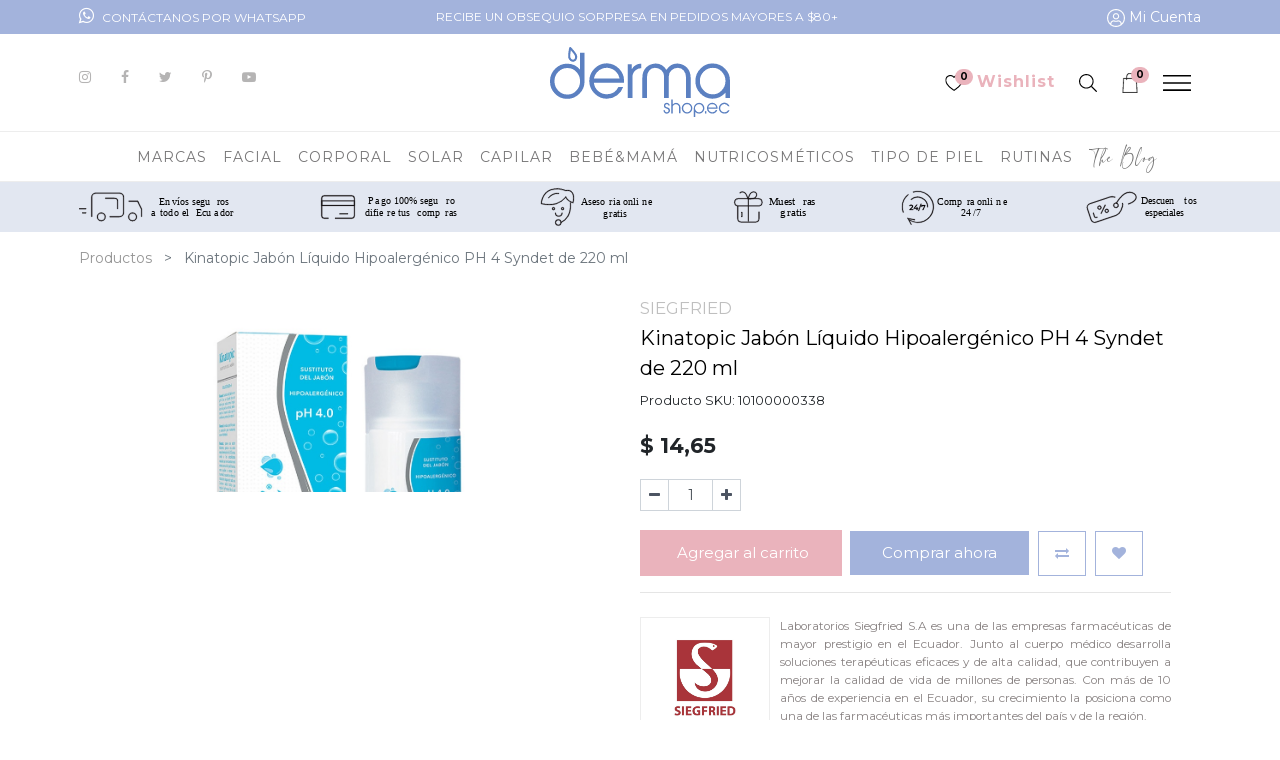

--- FILE ---
content_type: text/html; charset=utf-8
request_url: https://www.dermashop.ec/shop/product/10100000338-kinatopic-jabon-liquido-hipoalergenico-ph-4-syndet-de-220-ml-340
body_size: 20595
content:


        
        
        

        
            <input type="hidden" id="ajax_cart_product_template" value="1"/>
        <!DOCTYPE html>
        
        
            
        
    <html lang="es-EC" data-website-id="1" data-oe-company-name="DERMASHOP">
            
        
            
            
            
            
                
            
        
        
    <head>
                <meta charset="utf-8"/>
                <meta http-equiv="X-UA-Compatible" content="IE=edge,chrome=1"/>
                <meta name="viewport" content="width=device-width, initial-scale=1, user-scalable=no"/>
        <meta name="generator" content="Odoo"/>
        
        
        
            
            
            
        
        
        
            
            
            
                
                    
                        <meta property="og:type" content="website"/>
                    
                
                    
                        <meta property="og:title" content="Kinatopic Jabón Líquido Hipoalergénico PH 4 Syndet de 220 ml "/>
                    
                
                    
                        <meta property="og:site_name" content="DERMASHOP"/>
                    
                
                    
                        <meta property="og:url" content="https://www.dermashop.ec/shop/product/10100000338-kinatopic-jabon-liquido-hipoalergenico-ph-4-syndet-de-220-ml-340"/>
                    
                
                    
                        <meta property="og:image" content="https://www.dermashop.ec/web/image/product.template/340/image_1024?unique=19dbb6c"/>
                    
                
                    
                        <meta property="og:description" content=""/>
                    
                
            
            
            
                
                    <meta name="twitter:card" content="summary_large_image"/>
                
                    <meta name="twitter:title" content="Kinatopic Jabón Líquido Hipoalergénico PH 4 Syndet de 220 ml "/>
                
                    <meta name="twitter:image" content="https://www.dermashop.ec/web/image/product.template/340/image_1024?unique=19dbb6c"/>
                
                    <meta name="twitter:site" content="@DermashopEc"/>
                
                    <meta name="twitter:description" content=""/>
                
            
        

        
            
            
        
        <link rel="canonical" href="https://dermashop.ec/shop/product/10100000338-kinatopic-jabon-liquido-hipoalergenico-ph-4-syndet-de-220-ml-340"/>

        <link rel="preconnect" href="https://fonts.gstatic.com/" crossorigin=""/>
    

                <title> Kinatopic Jabón Líquido Hipoalergénico PH 4 Syndet de 220 ml  | Dermashop </title>
                <link type="image/x-icon" rel="shortcut icon" href="/web/image/website/1/favicon?unique=8c56d53"/>
            <link type="text/css" rel="stylesheet" href="/web/content/94654-335e107/1/web.assets_common.css"/>
            <link type="text/css" rel="stylesheet" href="/web/content/96020-121a7f7/1/web.assets_frontend.css"/>
        
    
        

                <script type="text/javascript">
                    var odoo = {
                        csrf_token: "c95bf529179e618ae2a4d46737ce2d26b5da88e1o",
                        debug: "",
                    };
                </script>
            <script type="text/javascript">
                odoo.session_info = {"is_admin": false, "is_system": false, "is_website_user": true, "user_id": false, "is_frontend": true, "translationURL": "/website/translations", "cache_hashes": {"translations": "fffff0bbe8fecd02277d954edfb7c75d42e96e10"}};
            </script>
            <script defer="defer" type="text/javascript" src="/web/content/418-ed746a2/1/web.assets_common_minimal_js.js"></script>
            <script defer="defer" type="text/javascript" src="/web/content/419-3a5eadd/1/web.assets_frontend_minimal_js.js"></script>
            
        
    
            <script defer="defer" type="text/javascript" data-src="/web/content/94656-f0258a7/1/web.assets_common_lazy.js"></script>
            <script defer="defer" type="text/javascript" data-src="/web/content/94831-4253034/1/web.assets_frontend_lazy.js"></script>
        
    
        

                
            
            
            
        
            <link rel="manifest" href="/social_push_notifications/static/src/js/manifest.json"/>
        </head>
            <body class="">
                
        
    
            
        <div id="wrapwrap" class="   ">
                
            <div class="te_auto_play_value d-none">
                <span>True</span>
            </div>
        
    <div id="oferta-top">
      <section class="te_header_offer_top py-10" style="background-color: #a3b3dc;padding-top:5px; padding-bottom:5px;">
        <div class="container">
          <div class="row oferta-top-row" style="color: white;">
            <div class="col text-left">
              <a target="_Blank" href="https://wa.me/+593992435255" style="color:white;">
                <i class="fa fa-whatsapp icon-whatsapp mr-1"></i>
                <font style="font-size: 12px;" data-original-title="" title="" aria-describedby="tooltip413072">CONTÁCTANOS POR WHATSAPP</font>
              </a>
            </div>
            <div class="col col-6">
              <font style="font-size: 12px;">RECIBE UN OBSEQUIO SORPRESA EN PEDIDOS MAYORES A $80+ &nbsp;</font>
            </div>
            <div class="col text-right">
              
              <div class="te_signin">
                
                  <a href="/web/login" class="te_user_account_icon">
                    <span class="te_user_account_icon">
                      <img src="/data_derma/static/svg/user-circle.svg" alt="Buscar" height="18" width="18"/>
                      <span style="color:white; font-size:0.875rem;"> Mi Cuenta</span>
                    </span>
                  </a>
                
              </div>
            </div>
          </div>
        </div>
      </section>
    </div>
    <div id="derma-desk" class="te_header_before_overlay">
      <div class="container">
        <div class="row py-3 align-items-center te_header_style_1_main py-sm-2">
          <div class="col-lg-4 t_header_1_left">
            
            
            <div class="col d-flex align-items-start px-0" style="color: #908f8f;">
              <div class="row">
                <div class="col">
                  <a target="_Blank" href="https://www.instagram.com/dermashop.ec/">
                    <i class="fa fa-instagram text-beta" data-original-title="" title="" aria-describedby="tooltip912084" style=""></i>
                  </a>
                </div>
                <div class="col">
                  <a target="_Blank" href="https://www.facebook.com/dermashop.ec">
                    <i class="fa fa-facebook text-beta" data-original-title="" title="" aria-describedby="tooltip960985" style=""></i>
                  </a>
                </div>
                <div class="col">
                  <a href="https://twitter.com/DermashopEc" target="_blank">
                    <i class="fa fa-twitter text-beta" data-original-title="" title="" aria-describedby="tooltip199432" style=""></i>
                  </a>
                </div>
                <div class="col">
                  <a target="_Blank" href="https://www.pinterest.com/dermashopec/">
                    <i class="fa fa-pinterest-p text-beta" data-original-title="" title="" aria-describedby="tooltip63533" style=""></i>
                  </a>
                </div>
                <div class="col">
                  <a target="_Blank" href="https://www.youtube.com/channel/UCH5P2mt0qWIzTWOLdI_eBXg">
                    <i class="fa fa-youtube-play text-beta" data-original-title="" title="" aria-describedby="tooltip937602" style=""></i>
                  </a>
                </div>
              </div>
            </div>
          </div>
          
          
            <a href="/" class="navbar-brand logo te_header_before_logo">
              <span role="img" aria-label="Logo of Dermashop" title="Dermashop"><img src="/web/image/website/1/logo/Dermashop?unique=8c56d53" class="img img-fluid" alt="Dermashop"/></span>
            </a>
          
          <div class="col-lg-4 te_header_1_right">
            <div class="te_wish_icon_head ">
              
        
            
            <a href="/shop/wishlist" class="nav-link te_wish_icon_head">
                <img src="/data_derma/static/svg/heart.svg" alt="Buscar" height="16" width="18"/>
                <sup style="background-color: #eab3bc !important;" class="my_wish_quantity o_animate_blink badge badge-primary">
                    0
                </sup>
            </a>
            <a href="/shop/wishlist" class="nav-link te_wish_icon_head">
                <span style="color:#eab3bc; font-weight:bold;letter-spacing: 1px; padding-left: 10px"> Wishlist</span>
            </a>
        
    
            </div>
            <div class="te_header_search px-0">
              <div class="te_srch_icon_header">
                <a href="javascript:void(0);" class="">
                  <img src="/data_derma/static/svg/search.svg" alt="Buscar" height="20" width="18" class="te_srch_icon"/>
                  <i class="fa fa-times te_srch_close" style="position: absolute; right:-100px;top:-13px;z-index:999;"></i>
                </a>
              </div>
              <div class="te_search_popover" tabindex="-1">
                
    
                
            
            
            
                <form method="get" class="o_wsale_products_searchbar_form o_wait_lazy_js " action="/shop">
                    <div role="search" class="input-group">
        <input type="text" name="search" class="search-query form-control oe_search_box" placeholder="Buscar..." data-limit="5" data-display-description="true" data-display-price="true" data-display-image="true" value=""/>
        <div class="input-group-append">
            <button type="submit" class="btn btn-primary oe_search_button" aria-label="Búsqueda" title="Búsqueda"><i class="fa fa-search"></i></button>
        </div>
    </div>

                    <input name="order" type="hidden" class="o_wsale_search_order_by" value=""/>
                    
                </form>
            
            
        
              </div>
            </div>
            <div class="te_cart_icon_head">
              
        
        <a id="my_cart" href="/shop/cart" class="nav-link o_wsale_my_cart">
            <img src="/data_derma/static/svg/shopping-bag.svg" alt="Buscar" height="20" width="18"/>
            <sup style="background-color: #eab3bc !important;" class="my_cart_quantity badge badge-primary">0</sup>
        </a>
    
            </div>
            
            <div class="te_bar_icon">
              <a href="#" class="">
                <img src="/data_derma/static/svg/bars.svg" alt="Buscar" height="16" width="28"/>
              </a>
            </div>
          </div>
        </div>
      </div>
    </div>
  <header id="top" data-anchor="true" data-name="Header" class=" o_affix_enabled">
                    <nav class="navbar navbar-expand-lg te_header_navbar navbar-light
            ">
                <div class="container">
                    <a href="/" class="navbar-brand logo">
            <span role="img" aria-label="Logo of Dermashop" title="Dermashop"><img src="/web/image/website/1/logo/Dermashop?unique=8c56d53" class="img img-fluid" alt="Dermashop"/></span>
        </a>
    <button type="button" class="navbar-toggler" data-toggle="collapse" data-target="#top_menu_collapse">
                        <span class="navbar-toggler-icon"></span>
                    </button>
                    <div class="collapse navbar-collapse" id="top_menu_collapse">
                        <ul class="nav navbar-nav ml-auto text-right o_menu_loading" id="top_menu">
                            
        
            
    
    
    <li class="nav-item dropdown  position-static">
        <a data-toggle="dropdown" class="nav-link dropdown-toggle o_mega_menu_toggle" href="/brand">
                <span>MARCAS</span>
            
            
                
            
        </a>
        <div data-name="Mega Menu" class="dropdown-menu o_mega_menu te_mega_animation">





































































<section class="te_menu_style_4 container-fluid te_icons_menu_main py-3 px-3 aos-init none" data-name="Style 4" style="" data-aos="none">
            <div class="row">
                <section class="col-lg-9 align-self-center"><div class="row"><section class="col-lg-2 te_menu_flip_box col-md-2 col-6 col-sm-3"><div class="row align-items-center"><section class="text-center col-12 te_icon_text"><div class="te_menu_flip_box_inner"><a href="/brand/bioderma-5"><img class="img img-responsive img-fluid d-block mx-auto" alt="Clarico-Mega Menus Style 4" src="/web/image/3923/BIODERMA.svg?access_token=6cd9b511-eef8-4bcf-b746-914f16145683" data-original-title="" title="" aria-describedby="tooltip175925"></a></div></section><section class="py-3 text-center col-12 te_icon_text"><a href="/brand/bioderma-5" class="nav-link" data-original-title="" title="" aria-describedby="tooltip659375"><font style="color: rgb(66, 66, 66); font-size: 14px;" data-original-title="" title="" aria-describedby="tooltip489430">Bioderma</font></a></section></div></section><section class="col-lg-2 te_menu_flip_box col-md-2 col-6 col-sm-3"><div class="row align-items-center"><section class="text-center col-12 te_icon_text"><div class="te_menu_flip_box_inner"><a href="/brand/la-roche-posay-23"><img class="img img-responsive img-fluid d-block mx-auto" alt="Clarico-Mega Menus Style 4" src="/web/image/31642/la%20roche%20posay.svg?access_token=63e698de-8101-455b-9731-5fb6e14059cf" data-original-title="" title="" aria-describedby="tooltip440327"></a></div></section><section class="py-3 text-center col-12 te_icon_text"><a href="/brand/la-roche-posay-23" class="nav-link" data-original-title="" title="" aria-describedby="tooltip569192" style=""><font style="font-size: 14px;" data-original-title="" title="" aria-describedby="tooltip993040">La Roche-Posay</font></a><br></section></div></section><section class="col-lg-2 te_menu_flip_box col-md-2 col-6 col-sm-3"><div class="row align-items-center"><section class="text-center col-12 te_icon_text"><div class="te_menu_flip_box_inner"><a href="/brand/cerave-69"><img class="img img-responsive img-fluid d-block mx-auto" alt="Clarico-Mega Menus Style 4" src="/web/image/31643/cerave.svg?access_token=f8540de2-a694-43ec-a9bd-ca5a96af4a1d" data-original-title="" title="" aria-describedby="tooltip833917"></a></div></section><section class="col-12 py-3 te_icon_text text-center"><a href="/brand/cerave-69" class="nav-link" data-original-title="" title="" aria-describedby="tooltip569192"><font style="font-size: 14px;" data-original-title="" title="" aria-describedby="tooltip565338">CeraVe</font></a></section></div></section><section class="col-lg-2 te_menu_flip_box col-md-2 col-6 col-sm-3"><div class="row align-items-center"><section class="text-center col-12 te_icon_text"><div class="te_menu_flip_box_inner"><a href="/brand/eucerin-13"><img class="img img-responsive img-fluid d-block mx-auto" alt="Clarico-Mega Menus Style 4" src="/web/image/3926/eucerin.svg?access_token=03d3a939-a894-47c3-aa72-a1442cfa093c" data-original-title="" title="" aria-describedby="tooltip799663"></a></div></section><section class="py-3 text-center col-12 te_icon_text"><a href="/brand/eucerin-13" class="nav-link" data-original-title="" title="" aria-describedby="tooltip713650"><font style="color: rgb(66, 66, 66); font-size: 14px;" data-original-title="" title="" aria-describedby="tooltip872940">Eucerin</font></a></section></div></section><section class="col-lg-2 te_menu_flip_box col-md-2 col-6 col-sm-3"><div class="row align-items-center"><section class="text-center col-12 te_icon_text"><div class="te_menu_flip_box_inner"><a href="/brand/avene-3"><img class="img img-responsive img-fluid d-block mx-auto" alt="Clarico-Mega Menus Style 4" src="/web/image/31644/avene1.svg?access_token=24287412-2bd6-4ee4-99c9-485ca5776511" data-original-title="" title="" aria-describedby="tooltip470162"></a></div></section><section class="col-12 py-3 te_icon_text text-center"><a href="/brand/avene-3" class="nav-link btn-sm" data-original-title="" title="" aria-describedby="tooltip799325" style=""><font style="font-size: 14px;" data-original-title="" title="" aria-describedby="tooltip766298">Avène</font></a><br></section></div></section><section class="col-lg-2 te_menu_flip_box col-md-2 col-6 col-sm-3"><div class="row align-items-center"><section class="text-center col-12 te_icon_text"><div class="te_menu_flip_box_inner"><a href="/brand/isdin-20"><img class="img img-responsive img-fluid d-block mx-auto" alt="Clarico-Mega Menus Style 4" src="/web/image/31646/isdin.svg?access_token=2aa3de6f-b1b7-4219-a536-49e37b75d7d3" data-original-title="" title="" aria-describedby="tooltip620198"></a></div></section><section class="py-3 text-center col-12 te_icon_text"><a href="/brand/isdin-20" class="nav-link" data-original-title="" title="" aria-describedby="tooltip368600" style=""><font style="font-size: 14px;" data-original-title="" title="" aria-describedby="tooltip158393">Isdin</font></a><br></section></div></section><section class="col-lg-2 te_menu_flip_box col-md-2 col-6 col-sm-3"><div class="row align-items-center"><section class="text-center col-12 te_icon_text"><div class="te_menu_flip_box_inner"><a href="/brand/tocobo-75"><img class="img img-responsive img-fluid d-block mx-auto" alt="Clarico-Mega Menus Style 4" src="/web/image/63662/tocobo.jpg" data-original-title="" title="" aria-describedby="tooltip760255"></a></div></section><section class="py-3 text-center col-12 te_icon_text"><a href="/brand/tocobo-75" class="nav-link" data-original-title="" title="" aria-describedby="tooltip371750"><font style="font-size: 14px;">Tocobo</font></a></section></div></section><section class="col-lg-2 te_menu_flip_box col-md-2 col-6 col-sm-3"><div class="row align-items-center"><section class="text-center col-12 te_icon_text"><div class="te_menu_flip_box_inner"><a href="/brand/bassa-4"><img class="img img-responsive img-fluid d-block mx-auto" alt="Clarico-Mega Menus Style 4" src="/web/image/43585/bassa.svg?access_token=fcf637cc-41d5-4583-8cc1-542bf0601562" data-original-title="" title="" aria-describedby="tooltip43328"></a></div></section><section class="col-12 py-3 te_icon_text text-center"><a href="/brand/bassa-4" class="nav-link" data-original-title="" title="" aria-describedby="tooltip368600"><font style="font-size: 14px;">Bassa</font></a></section></div></section><section class="col-lg-2 te_menu_flip_box col-md-2 col-6 col-sm-3"><div class="row align-items-center"><section class="text-center col-12 te_icon_text"><div class="te_menu_flip_box_inner"><a href="/brand/good-molecules-70"><img class="img img-responsive img-fluid d-block mx-auto" alt="Clarico-Mega Menus Style 4" src="/web/image/37207/good-molecules.jpg" data-original-title="" title="" aria-describedby="tooltip609689"></a></div></section><section class="col-12 py-3 te_icon_text text-center"><a href="/brand/good-molecules-70" class="nav-link" data-original-title="" title="" aria-describedby="tooltip861241"><font style="font-size: 14px;" data-original-title="" title="" aria-describedby="tooltip953098">Good Molecules</font></a></section></div></section><section class="col-lg-2 te_menu_flip_box col-md-2 col-6 col-sm-3"><div class="row align-items-center"><section class="text-center col-12 te_icon_text"><div class="te_menu_flip_box_inner"><a href="/brand/cosrx-76" data-original-title="" title="" aria-describedby="tooltip38099"><img class="img img-responsive img-fluid d-block mx-auto" alt="Clarico-Mega Menus Style 4" src="/web/image/63661/cosrx.jpg" data-original-title="" title="" aria-describedby="tooltip196379"></a></div></section><section class="py-3 text-center col-12 te_icon_text"><a href="/brand/cosrx-76" class="nav-link" data-original-title="" title="" aria-describedby="tooltip650465"><font style="font-size: 14px;" data-original-title="" title="" aria-describedby="tooltip230733">Cosrx</font></a></section></div></section><section class="col-lg-2 te_menu_flip_box col-md-2 col-6 col-sm-3"><div class="row align-items-center"><section class="text-center col-12 te_icon_text"><div class="te_menu_flip_box_inner"><a href="/brand/biofemme-6"><img class="img img-responsive img-fluid d-block mx-auto" alt="Clarico-Mega Menus Style 4" src="/web/image/43586/BIOFEMME.svg?access_token=4a8d9988-f534-4dce-be75-4868e09863c1" data-original-title="" title="" aria-describedby="tooltip366220"></a></div></section><section class="py-3 text-center col-12 te_icon_text"><a href="/brand/biofemme-6" class="nav-link" data-original-title="" title="" aria-describedby="tooltip916547"><font style="font-size: 14px;" data-original-title="" title="" aria-describedby="tooltip640427">BioFemme</font></a></section></div></section><section class="col-lg-2 te_menu_flip_box col-md-2 col-6 col-sm-3"><div class="row align-items-center"><section class="text-center col-12 te_icon_text"><div class="te_menu_flip_box_inner"><a href="/brand/heliocare-360-18"><img class="img img-responsive img-fluid d-block mx-auto" alt="Clarico-Mega Menus Style 4" src="/web/image/43587/HELIOCARE.svg?access_token=52cc7844-eb9f-4a78-8e34-2313e79e6bb8" data-original-title="" title="" aria-describedby="tooltip537088"></a></div></section><section class="py-3 text-center col-12 te_icon_text"><a href="/brand/heliocare-360-18" class="nav-link" data-original-title="" title="" aria-describedby="tooltip81260"><font style="font-size: 14px;" data-original-title="" title="" aria-describedby="tooltip735866">Heliocare</font></a></section></div></section></div></section>
                <section class="col-lg-3"><div class="te_img_hide_small_devices"><a href="/shop" class="flat"><img class="d-block img img-fluid img-responsive mx-auto" alt="Clarico-Mega Menus Style 4" src="/web/image/6106/menumarcas.jpg?access_token=f8826b01-16d9-402e-8e87-9a11d0faa88b" data-original-title="" title="" aria-describedby="tooltip528680"></a></div><div style="text-align: center;"><small><span style="color: rgb(0, 0, 0); font-size: 14px;"><b><a href="/brand">Ver todas las marcas...</a></b></span></small></div></section></div>
        </section>
    
</div>
    </li>

        
            
    
    
    <li class="nav-item dropdown  position-static">
        <a data-toggle="dropdown" class="nav-link dropdown-toggle o_mega_menu_toggle" href="/shop/category/facial-1">
                <span>FACIAL</span>
            
            
                
            
        </a>
        <div data-name="Mega Menu" class="dropdown-menu o_mega_menu te_mega_animation"><section class="te_menu_style_1 container-fluid py-3 px-3 te_img_hide_small_devices" data-name="Style 1">
            <div class="row">
                <div class="col-lg-9 align-self-center">
                    <div class="row">
                        <section class="col-lg-4 col-md-4 col-sm-4 col-12">
                            <div class="te_category-heading-center">
                                <a class="nav-link te_menu_category_heading btn-lg" href="#" data-original-title="" title="" aria-describedby="tooltip707124"><h6><b><font style="color: rgb(0, 0, 0);" data-original-title="" title="" aria-describedby="tooltip987426">POR CATEGORÍA</font></b></h6></a>
                                <p>
                                    <a href="/shop/category/facial-limpieza-facial-7" class="nav-link te_menu_item" data-original-title="" title="" aria-describedby="tooltip228154"><font style="color: rgb(0, 0, 0);" data-original-title="" title="" aria-describedby="tooltip786639">Limpieza Facial</font></a>
                                </p>
                                <p>
                                    <a href="/shop/category/facial-proteccion-solar-8" class="nav-link te_menu_item" data-original-title="" title="" aria-describedby="tooltip59393"><font style="color: rgb(0, 0, 0);" data-original-title="" title="" aria-describedby="tooltip219423">Protección Solar</font></a>
                                </p>
                                <p>
                                    <a href="/shop/category/facial-piel-mixta-grasa-o-acneica-9" class="nav-link te_menu_item" data-original-title="" title="" aria-describedby="tooltip317053"><font style="color: rgb(0, 0, 0);" data-original-title="" title="" aria-describedby="tooltip568121">Piel Mixta, Grasa o Acneica</font></a>
                                </p>
                                <p>
                                    <a href="/shop/category/facial-piel-seca-y-muy-seca-11" class="te_menu_item nav-link" data-original-title="" title="" aria-describedby="tooltip859201"><font style="color: rgb(0, 0, 0);" data-original-title="" title="" aria-describedby="tooltip774395">Piel Seca y Muy Seca</font></a>
                                </p>
                                <p>
                                    <a href="/shop/category/facial-piel-sensible-y-rosacea-12" class="te_menu_item nav-link" data-original-title="" title="" aria-describedby="tooltip827002"><font style="color: rgb(0, 0, 0);" data-original-title="" title="" aria-describedby="tooltip149689">Piel Sensible y Rosácea</font></a>
                                </p>
                            </div>
                        </section>
                        <section class="col-lg-4 col-md-4 col-sm-4 col-12">
                            <div class="te_category-heading-center">
                                
                                <p><a href="/shop/category/facial-piel-deshidratada-13" class="nav-link te_menu_item flat btn-sm" data-original-title="" title=""><font style="color: rgb(0, 0, 0); font-size: 14px;" data-original-title="" title="" aria-describedby="tooltip747771">Piel Deshidratada</font></a></p>
                                <p>
                                    <a href="/shop/category/facial-pigmentacion-y-manchas-14" class="te_menu_item nav-link" data-original-title="" title="" aria-describedby="tooltip33967"><font style="color: rgb(0, 0, 0);" data-original-title="" title="" aria-describedby="tooltip938153">Pigmentación y Manchas</font></a>
                                </p>
                                <p>
                                    <a href="/shop/category/facial-piel-madura-antiedad-15" class="nav-link te_menu_item" data-original-title="" title="" aria-describedby="tooltip187919"><font style="color: rgb(0, 0, 0);" data-original-title="" title="" aria-describedby="tooltip255541">Piel Madura Antiedad</font></a>
                                </p>
                                <p>
                                    <a href="/shop/category/facial-piel-irritada-y-cicatrizacion-16" class="nav-link te_menu_item" data-original-title="" title=""><font style="color: rgb(0, 0, 0);" data-original-title="" title="" aria-describedby="tooltip431405">Piel Irritada y Cicatrización</font></a>
                                </p>
                                <p>
                                    <a href="/shop/category/facial-ojos-17" class="nav-link te_menu_item" data-original-title="" title="" aria-describedby="tooltip276687"><font style="color: rgb(0, 0, 0);" data-original-title="" title="" aria-describedby="tooltip271734">Ojos</font></a></p><p><a href="/shop/category/facial-labios-18" class="nav-link te_menu_item" data-original-title="" title="" aria-describedby="tooltip276687"><font style="color: rgb(0, 0, 0);" data-original-title="" title="" aria-describedby="tooltip706897">Labios</font></a></p>
                            </div>
                        </section>
                        <section class="col-lg-4 col-md-4 col-sm-4 col-12"><div class="te_category-heading-center"><a class="te_menu_category_heading nav-link btn-sm" href="#" data-original-title="" title="" aria-describedby="tooltip226174"><h6><b data-original-title="" title="" aria-describedby="tooltip64741"><font style="color: rgb(0, 0, 0);">tipo de producto</font></b></h6></a><p><a href="/shop/category/facial-1?category=1&amp;search=&amp;attrib=1-233&amp;min_price=2.95&amp;max_price=120.54" class="te_menu_item nav-link" data-original-title="" title="" aria-describedby="tooltip872975"><font style="color: rgb(0, 0, 0);">Agua Micelar</font></a></p><p><a href="/shop/category/facial-1?category=1&amp;search=&amp;attrib=1-234&amp;min_price=2.95&amp;max_price=120.54" class="te_menu_item nav-link" data-original-title="" title="" aria-describedby="tooltip969877"><font style="color: rgb(0, 0, 0);">Agua Termal</font></a></p><p><a href="/shop/category/facial-1?category=1&amp;search=&amp;attrib=1-22&amp;min_price=2.95&amp;max_price=120.54" class="nav-link te_menu_item" data-original-title="" title=""><font style="color: rgb(0, 0, 0);">Hidratante Facial</font></a></p><p><a href="/shop/category/facial-1?category=1&amp;search=&amp;attrib=1-43&amp;min_price=2.95&amp;max_price=120.54" class="nav-link te_menu_item" data-original-title="" title=""><font style="color: rgb(0, 0, 0);">Sérum y Ampollas Faciales</font></a></p><p><a href="/shop/category/facial-1" class="nav-link te_menu_item" data-original-title="" title="" aria-describedby="tooltip329243"><font style="color: rgb(99, 99, 99);"><b data-original-title="" title="" aria-describedby="tooltip928408">Ver Todos Los Productos...</b></font></a></p></div></section>
                    </div>
                </div>
                <div class="col-lg-3 te_img_hide_small_devices">
                    <section class="te_menu-right-side-img-div">
                        </section><br><a href="/brand/martiderm-26"><img class="d-block img img-fluid img-responsive mx-auto shadow" alt="Clarico-Mega Menus Style 1" src="/web/image/6107/menu-facial.jpg?access_token=06b03667-128f-4558-a4c0-16c4b062393d" data-original-title="" title="" aria-describedby="tooltip375494"></a><section class="te_menu-right-side-img-div"></section></div>
            </div>
        </section>
    
</div>
    </li>

        
            
    
    
    <li class="nav-item dropdown  position-static">
        <a data-toggle="dropdown" class="nav-link dropdown-toggle o_mega_menu_toggle" href="/shop/category/corporal-2">
                <span>CORPORAL</span>
            
            
                
            
        </a>
        <div data-name="Mega Menu" class="dropdown-menu o_mega_menu te_mega_animation"><section class="te_menu_style_1 container-fluid py-3 px-3 te_img_hide_small_devices" data-name="Style 1">
            <div class="row">
                <div class="col-lg-9 align-self-center">
                    <div class="row">
                        <section class="col-lg-4 col-md-4 col-sm-4 col-12"><div class="te_category-heading-center"><a class="nav-link te_menu_category_heading" href="#" data-original-title="" title="" aria-describedby="tooltip78973"><h6><b><font style="color: black;">POR CATEGORÍA </font></b></h6></a><p><a href="/shop/category/corporal-limpieza-corporal-19" class="nav-link te_menu_item" data-original-title="" title="" aria-describedby="tooltip90505"><font style="color: rgb(0, 0, 0);" data-original-title="" title="" aria-describedby="tooltip660913">Limpieza Corporal</font></a></p><p><a href="/shop/category/corporal-proteccion-solar-20" class="te_menu_item nav-link" data-original-title="" title="" aria-describedby="tooltip425811"><font style="color: rgb(0, 0, 0);" data-original-title="" title="" aria-describedby="tooltip800535">Protección Solar</font></a></p><p><a href="/shop/category/corporal-piel-muy-seca-y-atopica-21" class="nav-link te_menu_item" data-original-title="" title=""><font style="color: rgb(0, 0, 0);" data-original-title="" title="" aria-describedby="tooltip977791">Piel Muy Seca y Atópica</font></a></p><p><a href="/shop/category/corporal-piel-seca-y-descamativa-22" class="nav-link te_menu_item" data-original-title="" title="" aria-describedby="tooltip520326"><font style="color: rgb(0, 0, 0);" data-original-title="" title="" aria-describedby="tooltip774989">Piel Seca y Descamativa</font></a></p><p><a href="/shop/category/corporal-manchas-corporales-23" class="te_menu_item nav-link" data-original-title="" title="" aria-describedby="tooltip313230"><font style="color: rgb(0, 0, 0);" data-original-title="" title="" aria-describedby="tooltip80583">Manchas Corporales</font></a></p></div></section>
                        <section class="col-lg-4 col-md-4 col-sm-4 col-12">
                            <div class="te_category-heading-center"><p><a href="/shop/category/corporal-piel-irritada-y-cicatrizacion-30" class="nav-link te_menu_item btn-sm" data-original-title="" title="" aria-describedby="tooltip565903"><font style="color: rgb(0, 0, 0); font-size: 14px;">Piel Irritada y Cicatrización</font></a></p><p><a href="/shop/category/corporal-hidratante-corporal-25" class="nav-link te_menu_item" data-original-title="" title="" aria-describedby="tooltip219303"><font style="color: rgb(0, 0, 0);" data-original-title="" title="" aria-describedby="tooltip748141">Hidratante Corporal</font></a></p><p><a href="/shop/category/corporal-manos-y-unas-26" class="te_menu_item nav-link" data-original-title="" title="" aria-describedby="tooltip132161"><font style="color: rgb(0, 0, 0);" data-original-title="" title="" aria-describedby="tooltip134011">Manos y Uñas</font></a></p><p><a href="/shop/category/corporal-cuidado-pies-y-piernas-27" class="te_menu_item nav-link" data-original-title="" title="" aria-describedby="tooltip396432"><font style="color: rgb(0, 0, 0);" data-original-title="" title="" aria-describedby="tooltip382101">Cuidado Pies y Piernas</font></a></p><p><a href="/shop/category/corporal-cuidado-intimo-28" class="te_menu_item nav-link" data-original-title="" title="" aria-describedby="tooltip646622"><font style="color: rgb(0, 0, 0);" data-original-title="" title="" aria-describedby="tooltip55391">Cuidado Intimo</font></a></p><p><a href="/shop/category/corporal-desodorantes-y-antitranspirantes-29" class="te_menu_item nav-link" data-original-title="" title="" aria-describedby="tooltip646622"><font style="color: rgb(0, 0, 0);" data-original-title="" title="" aria-describedby="tooltip46285">Desod</font><font style="color: rgb(0, 0, 0);" data-original-title="" title="" aria-describedby="tooltip46285">orantes y Antitranspirantes</font></a></p></div>
                        </section>
                        <section class="col-lg-4 col-md-4 col-sm-4 col-12">
                            <div class="te_category-heading-center">
                                <a class="nav-link te_menu_category_heading" href="#" data-original-title="" title="" aria-describedby="tooltip810189"><h6><b>pOR PRODUCTO</b></h6></a>
                                <p>
                                    <a href="/shop/category/corporal-2?category=2&amp;search=&amp;attrib=1-53&amp;min_price=2.95&amp;max_price=42.0" class="te_menu_item nav-link" data-original-title="" title="" aria-describedby="tooltip698019"><font style="color: rgb(0, 0, 0);">Tratamiento Intensivo</font></a>
                                </p>
                                <p>
                                    <a href="/shop/category/corporal-2?category=2&amp;search=&amp;attrib=1-46&amp;min_price=2.95&amp;max_price=42" class="nav-link te_menu_item" data-original-title="" title="" aria-describedby="tooltip184980"><font style="color: rgb(0, 0, 0);">Spray Calmante</font></a>
                                </p>
                                <p>
                                    <a href="#" class="te_menu_item nav-link" data-original-title="" title="" aria-describedby="tooltip685234"><font style="color: rgb(0, 0, 0);">Exfoliante Corporal</font></a>
                                </p>
                                <p>
                                    <a href="/shop/category/corporal-2?category=2&amp;search=&amp;attrib=1-50&amp;min_price=2.95&amp;max_price=42" class="nav-link te_menu_item" data-original-title="" title="" aria-describedby="tooltip742053"><font style="color: rgb(0, 0, 0);">Tratamiento Específico </font></a>
                                </p>
                                <p>
                                    <a href="/shop/category/corporal-2" class="nav-link te_menu_item" data-original-title="" title="" aria-describedby="tooltip81028"><font style="color: rgb(99, 99, 99);"><b data-original-title="" title="" aria-describedby="tooltip912179">Ver Todos Los Productos...</b></font></a>
                                </p>
                            </div>
                        </section>
                    </div>
                </div>
                <div class="col-lg-3 te_img_hide_small_devices">
                    <section class="te_menu-right-side-img-div">
                        </section><br><a href="/brand/bioderma-5?search=&amp;attrib=3-219&amp;min_price=2.95&amp;max_price=120.54"><img class="img img-responsive img-fluid d-block mx-auto shadow" alt="Clarico-Mega Menus Style 1" src="/web/image/6108/menucorporal.jpg?access_token=f4d37948-4a8a-48ad-9290-4a245fe24ec9" data-original-title="" title="" aria-describedby="tooltip854375"></a><section class="te_menu-right-side-img-div">
                    </section>
                </div>
            </div>
        </section>
    
</div>
    </li>

        
            
    
    
    <li class="nav-item dropdown  position-static">
        <a data-toggle="dropdown" class="nav-link dropdown-toggle o_mega_menu_toggle" href="/shop/category/solar-3">
                <span>SOLAR</span>
            
            
                
            
        </a>
        <div data-name="Mega Menu" class="dropdown-menu o_mega_menu te_mega_animation"><section class="te_menu_style_1 container-fluid py-3 px-3 te_img_hide_small_devices" data-name="Style 1">
            <div class="row">
                <div class="col-lg-9 align-self-center">
                    <div class="row">
                        <section class="col-lg-4 col-md-4 col-sm-4 col-12">
                            <div class="te_category-heading-center">
                                <a class="nav-link te_menu_category_heading" href="#" data-original-title="" title="" aria-describedby="tooltip232985"><h6><b>POR CATEGORÍA</b></h6></a>
                                <p>
                                    <a href="/shop/category/solar-protectores-faciales-31" class="nav-link te_menu_item" data-original-title="" title="" aria-describedby="tooltip697186"><font style="color: rgb(0, 0, 0);" data-original-title="" title="" aria-describedby="tooltip14764">Protectores Faciales</font></a>
                                </p>
                                <p>
                                    <a href="/shop/category/solar-protectores-corporales-32" class="te_menu_item nav-link" data-original-title="" title="" aria-describedby="tooltip376345"><font style="color: rgb(0, 0, 0);" data-original-title="" title="" aria-describedby="tooltip900112">Protectores Corporales</font></a>
                                </p>
                                <p>
                                    <a href="/shop/category/solar-protectores-minerales-33" class="te_menu_item nav-link" data-original-title="" title="" aria-describedby="tooltip511091"><font style="color: rgb(0, 0, 0);" data-original-title="" title="" aria-describedby="tooltip633222">Protectores Minerales</font></a>
                                </p>
                                <p>
                                    <a href="/shop/category/solar-bebe-y-ninos-34" class="nav-link te_menu_item" data-original-title="" title="" aria-describedby="tooltip837204"><font style="color: rgb(0, 0, 0);" data-original-title="" title="" aria-describedby="tooltip11483">Bebé y Niños</font></a>
                                </p>
                                <p>
                                    <a href="/shop/category/solar-piel-con-manchas-35" class="te_menu_item nav-link" data-original-title="" title="" aria-describedby="tooltip691048"><font style="color: rgb(0, 0, 0);" data-original-title="" title="" aria-describedby="tooltip80113">Piel con Manchas</font></a></p><p><a href="/shop/category/solar-piel-mixta-grasa-o-acneica-36" class="nav-link te_menu_item" data-original-title="" title="" aria-describedby="tooltip691048"><font style="color: rgb(0, 0, 0);" data-original-title="" title="" aria-describedby="tooltip801843">Piel Mixta, Grasa o Acneica</font></a></p>
                            </div>
                        </section>
                        <section class="col-lg-4 col-md-4 col-sm-4 col-12">
                            <div class="te_category-heading-center">
                                
                                <p><a href="/shop/category/solar-piel-normal-a-mixta-37" class="nav-link te_menu_item btn-sm" data-original-title="" title="" aria-describedby="tooltip147258"><font style="color: rgb(0, 0, 0); font-size: 14px;" data-original-title="" title="" aria-describedby="tooltip888362">Piel Normal a Mixta </font></a></p>
                                <p>
                                    <a href="/shop/category/solar-piel-sensible-e-intolerante-38" class="te_menu_item nav-link" data-original-title="" title="" aria-describedby="tooltip675676"><font style="color: rgb(0, 0, 0);" data-original-title="" title="" aria-describedby="tooltip244790">Piel Sensible e Intolerante</font></a>
                                </p>
                                <p>
                                    <a href="/shop/category/solar-piel-sensible-y-rosacea-39" class="te_menu_item nav-link" data-original-title="" title=""><font style="color: rgb(0, 0, 0);" data-original-title="" title="" aria-describedby="tooltip573146">Piel Sensible y Rosácea</font></a>
                                </p>
                                <p>
                                    <a href="/shop/category/solar-piel-seca-40" class="nav-link te_menu_item" data-original-title="" title="" aria-describedby="tooltip131177"><font style="color: rgb(0, 0, 0);" data-original-title="" title="" aria-describedby="tooltip184560">Piel Seca</font></a>
                                </p>
                                <p>
                                    <a href="/shop/category/solar-protectores-antiedad-42" class="te_menu_item nav-link" data-original-title="" title="" aria-describedby="tooltip654769"><font style="color: rgb(0, 0, 0);" data-original-title="" title="" aria-describedby="tooltip946076">Protectores Antiedad</font></a></p><p><a href="/shop/category/solar-suplementos-solares-71" class="te_menu_item nav-link" data-original-title="" title="" aria-describedby="tooltip654769"><font style="color: rgb(0, 0, 0);" data-original-title="" title="" aria-describedby="tooltip410670">Suplementos Solares</font></a></p><p><a href="/shop/category/solar-packs-solares-70" class="te_menu_item nav-link" data-original-title="" title="" aria-describedby="tooltip654769"><font style="color: rgb(0, 0, 0);">Packs Solares</font></a></p>
                            </div>
                        </section>
                        <section class="col-lg-4 col-md-4 col-sm-4 col-12">
                            <div class="te_category-heading-center">
                                <a class="nav-link te_menu_category_heading" href="#" data-original-title="" title="" aria-describedby="tooltip458434"><h6><b>pOR pRODUCTO</b></h6></a><p>
                                    <a href="/shop/category/solar-3?category=3&amp;search=&amp;attrib=1-36&amp;min_price=14.29&amp;max_price=56.16" class="nav-link te_menu_item" data-original-title="" title="" aria-describedby="tooltip705502"><font style="color: rgb(0, 0, 0);">Protector en Crema</font></a>
                                </p>
                                <p>
                                    <a href="/shop/category/solar-3?category=3&amp;search=&amp;attrib=1-41&amp;min_price=14.29&amp;max_price=56.16" class="te_menu_item nav-link" data-original-title="" title="" aria-describedby="tooltip500966"><font style="color: rgb(0, 0, 0);">Protector en Fluido</font></a>
                                </p>
                                <p>
                                    <a href="/shop/category/solar-3?category=3&amp;search=&amp;attrib=1-37&amp;min_price=14.29&amp;max_price=56.16" class="nav-link te_menu_item" data-original-title="" title="" aria-describedby="tooltip943817"><font style="color: rgb(0, 0, 0);">Protector en Gel</font></a>
                                </p>
                                <p>
                                    <a href="/shop/category/solar-3?category=3&amp;search=&amp;attrib=1-39&amp;min_price=14.29&amp;max_price=56.16" class="nav-link te_menu_item" data-original-title="" title="" aria-describedby="tooltip132892"><font style="color: rgb(0, 0, 0);">Protector en Spray</font></a>
                                </p>
                                <p>
                                    <a href="/shop/category/solar-3?category=3&amp;search=&amp;attrib=1-38&amp;min_price=14.29&amp;max_price=56.16" class="nav-link te_menu_item" data-original-title="" title="" aria-describedby="tooltip33948"><font style="color: rgb(0, 0, 0);">Protector en Loción</font></a></p><p><a href="/shop/category/solar-3" class="nav-link te_menu_item" data-original-title="" title="" aria-describedby="tooltip33948"><font style="color: rgb(66, 66, 66);"><b data-original-title="" title="" aria-describedby="tooltip561398">Ver Todos Los Productos...</b></font></a></p>
                            </div>
                        </section>
                    </div>
                </div>
                <div class="col-lg-3 te_img_hide_small_devices">
                    <section class="te_menu-right-side-img-div">
                        </section><br><br><a href="/brand/tizo-42"><img class="img img-responsive img-fluid d-block mx-auto shadow" alt="Clarico-Mega Menus Style 1" src="/web/image/6109/menusolar.jpg?access_token=f16d2559-3333-4a2b-926d-e02f5c2b7cb2" data-original-title="" title="" aria-describedby="tooltip60837"></a><section class="te_menu-right-side-img-div">
                    </section>
                </div>
            </div>
        </section>
    
</div>
    </li>

        
            
    
    
    <li class="nav-item dropdown  position-static">
        <a data-toggle="dropdown" class="nav-link dropdown-toggle o_mega_menu_toggle" href="/shop/category/capilar-4">
                <span>CAPILAR</span>
            
            
                
            
        </a>
        <div data-name="Mega Menu" class="dropdown-menu o_mega_menu te_mega_animation"><section class="te_menu_style_1 container-fluid py-3 px-3 te_img_hide_small_devices" data-name="Style 1">
            <div class="row">
                <div class="col-lg-9 align-self-center">
                    <div class="row">
                        <section class="col-lg-4 col-md-4 col-sm-4 col-12"><div class="te_category-heading-center"><a class="nav-link te_menu_category_heading" href="#" data-original-title="" title="" aria-describedby="tooltip892588"><h6><b>POR CATEGORÍA</b></h6></a><p><a href="/shop/category/capilar-anticaida-44" class="nav-link te_menu_item" data-original-title="" title="" aria-describedby="tooltip283588"><font style="color: rgb(0, 0, 0);" data-original-title="" title="" aria-describedby="tooltip287043">Anticaída </font></a></p><p><a href="/shop/category/capilar-anticaspa-45" class="te_menu_item nav-link" data-original-title="" title="" aria-describedby="tooltip50047"><font style="color: rgb(0, 0, 0);" data-original-title="" title="" aria-describedby="tooltip125434">Anticaspa</font></a></p><p><a href="/shop/category/capilar-dermatitis-seborreica-46" class="te_menu_item nav-link" data-original-title="" title="" aria-describedby="tooltip843176"><font style="color: rgb(0, 0, 0);" data-original-title="" title="" aria-describedby="tooltip469301">Dermatitis Seborreica</font></a></p><p><a href="/shop/category/capilar-suplementos-y-vitaminas-47" class="te_menu_item nav-link" data-original-title="" title="" aria-describedby="tooltip185812"><font style="color: rgb(0, 0, 0);" data-original-title="" title="" aria-describedby="tooltip942083">Suplementos y Vitaminas</font></a></p><p><a href="/shop/category/capilar-bebe-y-ninos-48" class="te_menu_item nav-link" data-original-title="" title="" aria-describedby="tooltip10493"><font style="color: rgb(0, 0, 0);" data-original-title="" title="" aria-describedby="tooltip863594">Bebé y Niños</font></a></p></div></section>
                        <section class="col-lg-4 col-md-4 col-sm-4 col-12">
                            <div class="te_category-heading-center">
                                
                                <p>
                                    <a href="/shop/category/capilar-pelo-seco-y-fragil-49" class="nav-link te_menu_item btn-sm" data-original-title="" title="" aria-describedby="tooltip581972"><font style="color: rgb(0, 0, 0); font-size: 14px;" data-original-title="" title="" aria-describedby="tooltip981089">Pelo Seco y Fragíl</font></a>
                                </p>
                                <p>
                                    <a href="/shop/category/capilar-pelo-graso-50" class="te_menu_item nav-link" data-original-title="" title="" aria-describedby="tooltip289473"><font style="color: rgb(0, 0, 0);" data-original-title="" title="" aria-describedby="tooltip351842">Pelo Graso</font></a>
                                </p>
                                <p>
                                    <a href="/shop/category/capilar-pelo-tenido-51" class="nav-link te_menu_item" data-original-title="" title="" aria-describedby="tooltip83260"><font style="color: rgb(0, 0, 0);" data-original-title="" title="" aria-describedby="tooltip784554">Pelo Teñido</font></a>
                                </p>
                                <p>
                                    <a href="/shop/category/capilar-pelo-danado-y-sensibilizado-52" class="te_menu_item nav-link" data-original-title="" title="" aria-describedby="tooltip703761"><font style="color: rgb(0, 0, 0);" data-original-title="" title="" aria-describedby="tooltip654452">Pelo Dañado y Sensibilizado</font></a>
                                </p>
                                <p>
                                    <a href="/shop/category/capilar-pelo-ondulado-y-con-frizz-53" class="te_menu_item nav-link" data-original-title="" title="" aria-describedby="tooltip114984"><font style="color: rgb(0, 0, 0);" data-original-title="" title="" aria-describedby="tooltip15627">Pelo Ondulado y con Frizz</font></a></p><p><a href="/shop/category/capilar-todo-tipo-de-pelo-54" class="nav-link te_menu_item" data-original-title="" title="" aria-describedby="tooltip114984"><font style="color: rgb(0, 0, 0);" data-original-title="" title="" aria-describedby="tooltip731678">Todo Tipo de Pelo</font></a></p>
                            </div>
                        </section>
                        <section class="col-lg-4 col-md-4 col-sm-4 col-12">
                            <div class="te_category-heading-center">
                                <a class="te_menu_category_heading nav-link" href="#" data-original-title="" title="" aria-describedby="tooltip45667"><h6><b>POR PRODUCTO</b></h6></a>
                                <p>
                                    <a href="/shop/category/capilar-4?category=4&amp;search=&amp;attrib=1-44&amp;min_price=7.69&amp;max_price=114.29" class="te_menu_item nav-link" data-original-title="" title="" aria-describedby="tooltip332165"><font style="color: rgb(0, 0, 0);">Shampoo</font></a>
                                </p>
                                <p>
                                    <a href="#" class="nav-link te_menu_item" data-original-title="" title="" aria-describedby="tooltip278106"><font style="color: rgb(0, 0, 0);" data-original-title="" title="" aria-describedby="tooltip134019">Acondicionador</font></a>
                                </p>
                                <p>
                                    <a href="#" class="te_menu_item nav-link" data-original-title="" title="" aria-describedby="tooltip318180"><font style="color: rgb(0, 0, 0);">Tratamientos y Mascarillas</font></a>
                                </p>
                                <p>
                                    <a href="/shop/category/capilar-4?category=4&amp;search=&amp;attrib=1-42&amp;min_price=7.69&amp;max_price=114.29" class="te_menu_item nav-link" data-original-title="" title="" aria-describedby="tooltip93542"><font style="color: rgb(0, 0, 0);">Sérum y Ampollas</font></a>
                                </p>
                                <p>
                                    <a href="/shop/category/capilar-4" class="te_menu_item nav-link" data-original-title="" title="" aria-describedby="tooltip409444"><font style="color: rgb(99, 99, 99);"><b data-original-title="" title="" aria-describedby="tooltip529616">Ver Todos Los Productos...</b></font></a>
                                </p>
                            </div>
                        </section>
                    </div>
                </div>
                <div class="col-lg-3 te_img_hide_small_devices">
                    <section class="te_menu-right-side-img-div">
                        </section><br><a href="/brand/phyto-34"><img class="img img-responsive img-fluid d-block mx-auto shadow" alt="Clarico-Mega Menus Style 1" src="/web/image/6110/menucapilar.jpg?access_token=71ea3c58-6464-4366-b3ac-9f4e8d5aa6ac" data-original-title="" title="" aria-describedby="tooltip460293" style=""> </a><section class="te_menu-right-side-img-div">
                    </section>
                </div>
            </div>
        </section>
    
</div>
    </li>

        
            
    
    
    <li class="nav-item dropdown  position-static">
        <a data-toggle="dropdown" class="nav-link dropdown-toggle o_mega_menu_toggle" href="/shop/category/bebe-mama-5">
                <span>BEBÉ&amp;MAMÁ</span>
            
            
                
            
        </a>
        <div data-name="Mega Menu" class="dropdown-menu o_mega_menu te_mega_animation"><section class="te_menu_style_1 container-fluid py-3 px-3 te_img_hide_small_devices" data-name="Style 1">
            <div class="row">
                <div class="col-lg-9 align-self-center">
                    <div class="row">
                        <section class="col-lg-4 col-md-4 col-sm-4 col-12"><div class="te_category-heading-center"><a class="nav-link te_menu_category_heading" href="#" data-original-title="" title="" aria-describedby="tooltip216315"><h6 data-original-title="" title="" aria-describedby="tooltip421826"><b>Por Categoría</b></h6></a><p><a href="/shop/category/bebe-mama-limpieza-corporal-55" class="nav-link te_menu_item" data-original-title="" title="" aria-describedby="tooltip455784"><font style="color: rgb(0, 0, 0);" data-original-title="" title="" aria-describedby="tooltip72704">Limpieza Corporal</font></a></p><p><a href="/shop/category/bebe-mama-cuidado-facial-56" class="te_menu_item nav-link" data-original-title="" title="" aria-describedby="tooltip759157"><font style="color: rgb(0, 0, 0);" data-original-title="" title="" aria-describedby="tooltip386253">Cuidado Facial</font></a></p><p><a href="/shop/category/bebe-mama-cuidado-corporal-57" class="te_menu_item nav-link" data-original-title="" title="" aria-describedby="tooltip206038"><font style="color: rgb(0, 0, 0);" data-original-title="" title="" aria-describedby="tooltip782743">Cuidado Corporal</font></a></p><p><a href="/shop/category/bebe-mama-piel-muy-seca-y-atopica-58" class="nav-link te_menu_item" data-original-title="" title="" aria-describedby="tooltip405684"><font style="color: rgb(0, 0, 0);" data-original-title="" title="" aria-describedby="tooltip909614">Piel Muy Seca y Atópica</font></a></p></div></section>
                        <section class="col-lg-4 col-md-4 col-sm-4 col-12"><div class="te_category-heading-center"><p><a href="/shop/category/bebe-mama-higiene-capilar-59" class="nav-link te_menu_item btn-sm" data-original-title="" title="" aria-describedby="tooltip84977"><font style="color: rgb(0, 0, 0); font-size: 14px;" data-original-title="" title="" aria-describedby="tooltip329758">Higiene Capilar</font></a></p><p><a href="/shop/category/bebe-mama-cuidado-del-panal-60" class="te_menu_item nav-link" data-original-title="" title="" aria-describedby="tooltip136067"><font style="color: rgb(0, 0, 0);" data-original-title="" title="" aria-describedby="tooltip227549">Cuidado del Pañal</font></a></p><p><a href="/shop/category/bebe-mama-proteccion-solar-61" class="nav-link te_menu_item" data-original-title="" title="" aria-describedby="tooltip672850"><font style="color: rgb(0, 0, 0);" data-original-title="" title="" aria-describedby="tooltip792657">Protección Solar</font></a></p><p><a href="/shop/category/bebe-mama-estrias-y-reafirmantes-62" class="nav-link te_menu_item" data-original-title="" title="" aria-describedby="tooltip695842"><font style="color: rgb(0, 0, 0);" data-original-title="" title="" aria-describedby="tooltip42408">Estrías y Reafirmantes</font></a></p><p><a href="/shop/category/bebe-mama-cuidado-mama-63" class="nav-link te_menu_item" data-original-title="" title="" aria-describedby="tooltip261925"><font style="color: rgb(0, 0, 0);" data-original-title="" title="" aria-describedby="tooltip522842">Cuidado de Mamá</font></a></p></div></section><section class="col-lg-4 col-md-4 col-sm-4 col-12"><div class="te_category-heading-center"><a class="te_menu_category_heading nav-link" href="#" data-original-title="" title="" aria-describedby="tooltip55533"><h6><b>por producto</b></h6></a><p><a href="/shop/category/bebe-mama-5?category=5&amp;search=&amp;attrib=1-8&amp;min_price=3.13&amp;max_price=42.0" class="nav-link te_menu_item" data-original-title="" title="" aria-describedby="tooltip398266"><font style="color: rgb(0, 0, 0);">Crema Hidratante</font></a></p><p><a href="/shop/category/bebe-mama-5?category=5&amp;search=&amp;attrib=1-9&amp;min_price=3.13&amp;max_price=42" class="nav-link te_menu_item" data-original-title="" title="" aria-describedby="tooltip845270"><font style="color: rgb(0, 0, 0);">Crema Facial</font></a></p><p><a href="/shop/category/bebe-mama-5?category=5&amp;search=&amp;attrib=1-7&amp;min_price=3.13&amp;max_price=42" class="te_menu_item nav-link" data-original-title="" title="" aria-describedby="tooltip310723"><font style="color: rgb(0, 0, 0);">Crema Antipañalitis</font></a></p><p><a href="/shop/category/bebe-mama-5" class="nav-link te_menu_item" data-original-title="" title="" aria-describedby="tooltip10404"><font style="color: rgb(99, 99, 99);"><b data-original-title="" title="" aria-describedby="tooltip323856">Ver Todos Los Productos...</b></font></a></p></div></section></div>
                </div>
                <div class="col-lg-3 te_img_hide_small_devices">
                    <section class="te_menu-right-side-img-div">
                        </section><a href="/brand/sanosan-38"><img class="img img-responsive img-fluid d-block mx-auto shadow" alt="Clarico-Mega Menus Style 1" src="/web/image/6111/menubebe.jpg?access_token=9bfa58c3-82eb-40d0-8365-e9d26aeb2e95" data-original-title="" title="" aria-describedby="tooltip421802"></a><section class="te_menu-right-side-img-div">
                    </section>
                </div>
            </div>
        </section>
    
</div>
    </li>

        
            
    
    
    <li class="nav-item dropdown  position-static">
        <a data-toggle="dropdown" class="nav-link dropdown-toggle o_mega_menu_toggle" href="/shop/category/nutricosmeticos-6">
                <span>NUTRICOSMÉTICOS</span>
            
            
                
            
        </a>
        <div data-name="Mega Menu" class="dropdown-menu o_mega_menu "><section class="te_menu_style_1 container-fluid py-3 px-3 te_img_hide_small_devices aos-init" data-name="Style 1" data-aos="fade-up">
            <div class="row">
                <div class="col-lg-9 align-self-center">
                    <div class="row">
                        <section class="col-lg-4 col-md-4 col-sm-4 col-12">
                            <div class="te_category-heading-center">
                                <a class="nav-link te_menu_category_heading" href="#" data-original-title="" title="" aria-describedby="tooltip262386"><h6><b data-original-title="" title="" aria-describedby="tooltip38962">Por Categoría</b></h6></a>
                                <p>
                                    <a href="/shop/category/nutricosmeticos-suplementos-anticaida-64" class="nav-link te_menu_item" data-original-title="" title=""><font style="color: rgb(0, 0, 0);">Suplementos Anticaída</font></a>
                                </p>
                                <p>
                                    <a href="/shop/category/nutricosmeticos-suplementos-solares-65" class="te_menu_item nav-link" data-original-title="" title="" aria-describedby="tooltip635429"><font style="color: rgb(0, 0, 0);">Suplementos Solares</font></a>
                                </p>
                                <p>
                                    <a href="/shop/category/nutricosmeticos-suplementos-antiedad-66" class="nav-link te_menu_item" data-original-title="" title="" aria-describedby="tooltip395939"><font style="color: rgb(0, 0, 0);">Suplementos Antiedad</font></a>
                                </p>
                                <p>
                                    <a href="/shop/category/nutricosmeticos-multivitaminas-67" class="te_menu_item nav-link" data-original-title="" title="" aria-describedby="tooltip184280"><font style="color: rgb(0, 0, 0);">Multivitaminas</font></a>
                                </p>
                                <p>
                                    <a href="/shop/category/nutricosmeticos-colagenos-68" class="te_menu_item nav-link" data-original-title="" title="" aria-describedby="tooltip938214"><font style="color: rgb(0, 0, 0);">Colágeno</font></a>
                                </p>
                            </div>
                        </section>
                        <section class="col-lg-4 col-md-4 col-sm-4 col-12">
                            <div class="te_category-heading-center">
                                <a class="te_menu_category_heading nav-link" href="#" data-original-title="" title="" aria-describedby="tooltip72746"><h6><b>por producto</b></h6></a>
                                <p>
                                    <a href="/shop/category/nutricosmeticos-6?category=6&amp;search=&amp;attrib=1-47&amp;min_price=5.9&amp;max_price=50.84" class="nav-link te_menu_item" data-original-title="" title="" aria-describedby="tooltip639265"><font style="color: rgb(0, 0, 0);">Tabletas y Cápsulas</font></a>
                                </p>
                                <p>
                                    <a href="/shop/category/nutricosmeticos-6?category=6&amp;search=&amp;attrib=1-20&amp;min_price=5.9&amp;max_price=50.84" class="te_menu_item nav-link" data-original-title="" title="" aria-describedby="tooltip897782"><font style="color: rgb(0, 0, 0);">Gomitas</font></a>
                                </p>
                                <p>
                                    <a href="/shop/category/nutricosmeticos-6?category=6&amp;search=&amp;attrib=1-45&amp;min_price=5.9&amp;max_price=50.84" class="nav-link te_menu_item" data-original-title="" title="" aria-describedby="tooltip176460"><font style="color: rgb(0, 0, 0);">Sobres</font></a>
                                </p>
                                <p>
                                    <a href="#" class="te_menu_item nav-link" data-original-title="" title="" aria-describedby="tooltip77111"><font style="color: rgb(0, 0, 0);" data-original-title="" title="" aria-describedby="tooltip791765">Polvo</font></a>
                                </p>
                                <p>
                                    <a href="#" class="te_menu_item nav-link" data-original-title="" title="" aria-describedby="tooltip212363"><font style="color: rgb(0, 0, 0);">Gotas</font></a>
                                </p>
                            </div>
                        </section>
                        <section class="col-lg-4 col-md-4 col-sm-4 col-12 zoom-in-up aos-init" data-aos="zoom-in-up">
                            <div class="te_category-heading-center"><a href="/brand/sugarbears-40"><img class="img-fluid o_we_custom_image shadow" src="/web/image/6112/menunutri.jpg?access_token=166127d4-6fcd-4c29-b99c-21b620516c49" data-original-title="" title="" aria-describedby="tooltip878460" style="transform: translateX(0.5%) translateY(5.7%);"></a>
                                <br><a class="nav-link te_menu_category_heading" href="#" data-original-title="" title="" aria-describedby="tooltip375977"></a>
                                
                                
                                
                                
                                
                            </div>
                        </section>
                    </div>
                </div>
                <div class="col-lg-3 te_img_hide_small_devices">
                    <section class="te_menu-right-side-img-div">
                        </section><br><a href="/brand/biosil-7"><img class="img img-responsive img-fluid d-block mx-auto shadow" alt="Clarico-Mega Menus Style 1" src="/web/image/6113/menunutri2.jpg?access_token=945ceea1-92d3-4a33-91ae-0dfeea30e753" data-original-title="" title="" aria-describedby="tooltip758686"></a><section class="te_menu-right-side-img-div">
                    </section>
                </div>
            </div>
        </section>
    
</div>
    </li>

        
            
    
    
    <li class="nav-item dropdown  position-static">
        <a data-toggle="dropdown" class="nav-link dropdown-toggle o_mega_menu_toggle" href="#">
                <span>TIPO DE PIEL</span>
            
            
                
            
        </a>
        <div data-name="Mega Menu" class="dropdown-menu o_mega_menu "><section class="te_menu_style_1 container-fluid py-3 px-3 te_img_hide_small_devices" data-name="Style 1">
            <div class="row">
                <div class="col-lg-9 align-self-center">
                    <div class="row">
                        <section class="col-lg-4 col-md-4 col-sm-4 col-12">
                            <div class="te_category-heading-center">
                                <a class="nav-link te_menu_category_heading" href="#" data-original-title="" title="" aria-describedby="tooltip964160"><h6><b>por tipo de piel</b></h6></a>
                                <p>
                                    <a href="/shop?search=&amp;attrib=4-228&amp;min_price=2.95&amp;max_price=120.54" class="te_menu_item nav-link" data-original-title="" title="" aria-describedby="tooltip304006"><font style="color: rgb(0, 0, 0);">Piel Normal</font></a>
                                </p>
                                <p>
                                    <a href="/shop?search=&amp;attrib=4-226&amp;min_price=2.95&amp;max_price=120.54" class="nav-link te_menu_item" data-original-title="" title="" aria-describedby="tooltip589136"><font style="color: rgb(0, 0, 0);">Piel Mixta y Grasa</font></a></p>
                                <p>
                                    <a href="/shop?search=&amp;attrib=4-230&amp;min_price=2.95&amp;max_price=120.54" class="te_menu_item nav-link" data-original-title="" title="" aria-describedby="tooltip381687"><font style="color: rgb(0, 0, 0);">Piel Sensible</font></a>
                                </p>
                                <p>
                                    <a href="/shop?search=&amp;attrib=4-229&amp;min_price=2.95&amp;max_price=120.54" class="te_menu_item nav-link" data-original-title="" title="" aria-describedby="tooltip586385"><font style="color: rgb(0, 0, 0);">Piel Seca</font></a>
                                </p>
                                <p>
                                    <a href="/shop?search=&amp;attrib=4-227&amp;min_price=2.95&amp;max_price=120.54" class="te_menu_item nav-link" data-original-title="" title="" aria-describedby="tooltip928183"><font style="color: rgb(0, 0, 0);">Piel Muy Seca</font></a></p><p><a href="/shop?search=&amp;attrib=4-225&amp;min_price=2.95&amp;max_price=120.54" class="te_menu_item nav-link" data-original-title="" title="" aria-describedby="tooltip928183"><font style="color: rgb(0, 0, 0);">Piel del Bebé</font></a></p>
                            </div>
                        </section>
                        <section class="col-lg-4 col-md-4 col-sm-4 col-12">
                            <div class="te_category-heading-center">
                                <a class="te_menu_category_heading nav-link" href="#" data-original-title="" title="" aria-describedby="tooltip405620"><h6><b>condición dermatológica</b></h6></a>
                                <p>
                                    <a href="/shop?search=&amp;attrib=3-217&amp;min_price=2.95&amp;max_price=120.54" class="nav-link te_menu_item" data-original-title="" title=""><font style="color: rgb(0, 0, 0);">Piel Grasa y Acné</font></a>
                                </p>
                                <p>
                                    <a href="/shop?search=&amp;attrib=3-221&amp;min_price=2.95&amp;max_price=120.54" class="nav-link te_menu_item" data-original-title="" title="" aria-describedby="tooltip576470"><font style="color: rgb(0, 0, 0);">Piel Sensible y Rosácea</font></a>
                                </p>
                                <p>
                                    <a href="/shop?search=&amp;attrib=3-220&amp;min_price=2.95&amp;max_price=120.54" class="te_menu_item nav-link" data-original-title="" title="" aria-describedby="tooltip354775"><font style="color: rgb(0, 0, 0);">Piel Muy Seca y Descamativa</font></a>
                                </p>
                                <p>
                                    <a href="/shop?search=&amp;attrib=3-219&amp;min_price=2.95&amp;max_price=120.54" class="te_menu_item nav-link" data-original-title="" title="" aria-describedby="tooltip854249"><font style="color: rgb(0, 0, 0);" data-original-title="" title="" aria-describedby="tooltip595243">Piel Muy Seca y Atópica</font></a>
                                </p>
                                <p>
                                    <a href="/shop?search=&amp;attrib=3-216&amp;min_price=2.95&amp;max_price=120.54" class="te_menu_item nav-link" data-original-title="" title="" aria-describedby="tooltip541913"><font style="color: rgb(0, 0, 0);">Piel Deshidratada</font></a></p><p><a href="/shop?search=&amp;attrib=3-218&amp;min_price=2.95&amp;max_price=120.54" class="te_menu_item nav-link" data-original-title="" title="" aria-describedby="tooltip541913"><font style="color: rgb(0, 0, 0);">Piel Madura Antiedad</font></a>
                                </p>
                            </div>
                        </section>
                        <section class="col-lg-4 col-md-4 col-sm-4 col-12">
                            <div class="te_category-heading-center">
                                
                                <p><a href="/shop?search=&amp;attrib=3-215&amp;min_price=2.95&amp;max_price=120.54" class="te_menu_item nav-link btn-sm" data-original-title="" title="" aria-describedby="tooltip512079"><font style="color: rgb(0, 0, 0); font-size: 14px;">Hipermentación y Manchas</font></a></p>
                                <p>
                                    <a href="/shop?search=&amp;attrib=3-222&amp;min_price=2.95&amp;max_price=120.54" class="nav-link te_menu_item" data-original-title="" title="" aria-describedby="tooltip405379"><font style="color: rgb(0, 0, 0);" data-original-title="" title="" aria-describedby="tooltip464816">Post-procedimiento y Cicatrizacion</font></a>
                                </p>
                                <p>
                                    <a href="/shop?search=&amp;attrib=3-211&amp;min_price=2.95&amp;max_price=120.54" class="nav-link te_menu_item" data-original-title="" title="" aria-describedby="tooltip390950"><font style="color: rgb(0, 0, 0);">Caída de Pelo</font></a>
                                </p>
                                <p>
                                    <a href="/shop?search=&amp;attrib=3-214&amp;min_price=2.95&amp;max_price=120.54" class="te_menu_item nav-link" data-original-title="" title="" aria-describedby="tooltip314861"><font style="color: rgb(0, 0, 0);">Dermatitis Seborreica</font></a>
                                </p>
                                <p>
                                    <a href="/shop?search=&amp;attrib=3-213&amp;min_price=2.95&amp;max_price=120.54" class="te_menu_item nav-link" data-original-title="" title=""><font style="color: rgb(0, 0, 0);">Dermatitis del Pañal</font></a></p><p><a href="/shop?search=&amp;attrib=3-223&amp;min_price=2.95&amp;max_price=120.54" class="nav-link te_menu_item" data-original-title="" title=""><font style="color: rgb(0, 0, 0);">Psoriasis</font></a></p><p><a href="/shop?search=&amp;attrib=3-224&amp;min_price=2.95&amp;max_price=120.54" class="nav-link te_menu_item" data-original-title="" title=""><font style="color: rgb(0, 0, 0);">Vitiligo</font></a></p>
                            </div>
                        </section>
                    </div>
                </div>
                <div class="col-lg-3 te_img_hide_small_devices">
                    <section class="te_menu-right-side-img-div">
                        </section><br><br><a href="/brand/avene-3"><img class="img img-responsive img-fluid d-block mx-auto shadow" alt="Clarico-Mega Menus Style 1" src="/web/image/6114/menutipopiel.jpg?access_token=bc86df50-2523-4638-9c63-6efeebd9c0ae" data-original-title="" title="" aria-describedby="tooltip78921"></a><section class="te_menu-right-side-img-div">
                    </section>
                </div>
            </div>
        </section>
    
</div>
    </li>

        
            
    
    
    <li class="nav-item dropdown  position-static">
        <a data-toggle="dropdown" class="nav-link dropdown-toggle o_mega_menu_toggle" href="/rutina">
                <span>RUTINAS</span>
            
            
                
            
        </a>
        <div data-name="Mega Menu" class="dropdown-menu o_mega_menu dropdown-menu-right">





<div class="oe_structure" data-name="Style 6"></div>











<section data-name="Style 6">
            <div class="te_menu_style_6 te_m6_container py-3">
                <div class="row">
                    <div class="col-lg-8 col-md-12 col-sm-12 align-self-center">
                        <div class="row">
                            <section class="col-lg-6 align-items-center col-sm-6 col-md-6 col-12">
                                <div class="row pb-4">
                                    <section class="col-md-4 align-self-center word-break">
                                        <div class="img_container te_sub_menu_img">
                                            <img alt="Clarico-Mega Menus Style 6" src="/web/image/6262/grasa.jpg?access_token=26c30326-c6b2-4fba-b5c3-ed191b708f23" class="img img-responsive img-fluid d-block mx-auto" data-original-title="" title="" aria-describedby="tooltip131644">
                                        </div>
                                    </section>
                                    <section class="col-md-8 align-items-center word-break">
                                        <section>
                                            <a href="/rutina-grasa" class="te_employee_name_ti" data-original-title="" title="" aria-describedby="tooltip493461"><font style="color: rgb(0, 0, 0); font-size: 14px;"><b>Piel Grasa y Acné </b></font></a>
                                        </section>
                                        <section>
                                            <h6 class="te_designation_name_sub_ti"><font style="color: rgb(66, 66, 66); font-size: 12px;">Piel grasa, mixta con imperfecciones y con tendencia acneica.</font></h6>
                                        </section>
                                    </section>
                                </div>
                            </section>
                            <section class="col-lg-6 align-items-center col-sm-6 col-md-6 col-12">
                                <div class="row pb-4">
                                    <section class="col-md-4 align-self-center word-break">
                                        <div class="img_container te_sub_menu_img">
                                            <img alt="Clarico-Mega Menus Style 6" src="/web/image/6265/manchas.jpg?access_token=d1a5221c-f0c7-4b6c-8f91-0dcd04a84a7c" class="img img-responsive img-fluid d-block mx-auto">
                                        </div>
                                    </section>
                                    <section class="col-md-8 align-items-center">
                                        <a href="/rutina-manchas" class="te_employee_name_ti" data-original-title="" title="" aria-describedby="tooltip113322"><font style="color: rgb(0, 0, 0); font-size: 14px;"><b>Piel con Manchas</b></font></a>
                                        <h6 class="te_designation_name_sub_ti"><font style="color: rgb(66, 66, 66); font-size: 12px;">Piel hipermentada, opaca y con tendencia a las manchas de sol. </font></h6>
                                    </section>
                                </div>
                            </section>
                            <section class="col-lg-6 align-items-center col-sm-6 col-md-6 col-12">
                                <div class="row pb-4">
                                    <section class="col-md-4 align-self-center word-break">
                                        <div class="img_container te_sub_menu_img">
                                            <img alt="Clarico-Mega Menus Style 6" src="/web/image/6263/sensible.jpg?access_token=aaf0dee0-b7cd-453d-81a1-3dd836ccb521" class="img img-responsive img-fluid d-block mx-auto">
                                        </div>
                                    </section>
                                    <section class="col-md-8 align-self-center">
                                        <a href="/rutina-sensible" class="te_employee_name_ti"><font style="color: rgb(0, 0, 0); font-size: 14px;"><b>Piel Sensible y Rosácea</b></font></a>
                                        <h6 class="te_designation_name_sub_ti"><font style="color: rgb(66, 66, 66); font-size: 12px;">Piel sensible, rosácea con rojeces y tendencia a la cuperosis.  </font></h6>
                                    </section>
                                </div>
                            </section>
                            <section class="col-lg-6 align-self-center col-sm-6 col-md-6 col-12">
                                <div class="row pb-4">
                                    <section class="col-md-4 align-self-center word-break">
                                        <div class="img_container te_sub_menu_img">
                                            <img alt="Clarico-Mega Menus Style 6" src="/web/image/6266/madura.jpg?access_token=678b5dce-3f59-47d6-b0ec-4bfdb994ddb8" class="img img-responsive img-fluid d-block mx-auto">
                                        </div>
                                    </section>
                                    <section class="col-md-8 align-self-center">
                                        <a href="/rutina-antiedad" class="te_employee_name_ti" data-original-title="" title="" aria-describedby="tooltip559946"><font style="color: rgb(66, 66, 66); font-size: 14px;"><b>Piel Madura Antiedad</b></font></a>
                                        <h6 class="te_designation_name_sub_ti"><font style="color: rgb(66, 66, 66); font-size: 12px;">Piel madura, con falta de densidad, luminosidad y tendencia a las arrugas.</font></h6>
                                    </section>
                                </div>
                            </section>
                            <section class="col-lg-6 align-items-center col-sm-6 col-md-6 col-12">
                                <div class="row pb-4">
                                    <section class="col-md-4 align-self-center word-break">
                                        <div class="img_container te_sub_menu_img">
                                            <img alt="Clarico-Mega Menus Style 6" src="/web/image/6264/deshidratada.jpg?access_token=0d0d0a17-6c01-48cc-a7a1-e65e0322be6c" class="img img-responsive img-fluid d-block mx-auto" data-original-title="" title="" aria-describedby="tooltip161744">
                                        </div>
                                    </section>
                                    <section class="col-md-8 align-self-center">
                                        <a href="/rutina-deshidratada" class="te_employee_name_ti" data-original-title="" title="" aria-describedby="tooltip30266"><font style="color: rgb(0, 0, 0); font-size: 14px;"><b>Piel Deshidratada</b></font></a>
                                        <h6 class="te_designation_name_sub_ti"><font color="#424242" style="color: rgb(66, 66, 66); font-size: 12px;">Piel deshidratada, con sensación de tirantes y falta de agua.</font></h6>
                                    </section>
                                </div>
                            </section>
                            <section class="col-lg-6 align-items-center col-sm-6 col-md-6 col-12">
                                <div class="row pb-4">
                                    <section class="col-md-4 align-self-center word-break">
                                        <div class="img_container te_sub_menu_img">
                                            <img alt="Clarico-Mega Menus Style 6" src="/web/image/6267/atopica.jpg?access_token=feee0bbb-b459-4357-9b91-30dfd5cc31d9" class="img img-responsive img-fluid d-block mx-auto">
                                        </div>
                                    </section>
                                    <section class="col-md-8 align-self-center">
                                        <a href="/rutina-atopica" class="te_employee_name_ti" data-original-title="" title="" aria-describedby="tooltip403321"><font style="color: rgb(66, 66, 66); font-size: 14px;"><b data-original-title="" title="" aria-describedby="tooltip78709">Piel Muy Seca y Atópica</b></font></a>
                                        <h6 class="te_designation_name_sub_ti"><font style="color: rgb(66, 66, 66); font-size: 12px;">Piel muy seca, con alteración de la barrera cutánea y tendencia atópica.</font></h6>
                                    </section>
                                </div>
                            </section>
                        </div>
                    </div>
                    <div class="col-lg-4 align-self-center col-12 col-sm-12 col-md-12">
                        <div class="row">
                            <section class="col-lg-12 col-md-6 te_m6_img">
                                <div class="img_container te_sub_menu_main_img">
                                    <a href="/brand/la-roche-posay-23"><img class="img img-responsive te_feature_image_1" src="/web/image/6261/menurutina.jpg?access_token=e8d1da71-922d-4037-a0fe-a8d42a5ffa65" alt="Clarico-Mega Menus Style 6" data-original-title="" title="" aria-describedby="tooltip646062"></a>
                                </div>
                            </section>
                            <section class="te_emp_title_sub_title col-lg-12 col-md-6 align-self-center"><div style="text-align: center;"><a href="/rutina" class="card-title te_employee_name_ti te_three_columns_heading text-left" style="" data-original-title="" title="" aria-describedby="tooltip768903"><font style="color: rgb(0, 0, 0);">Descubre tu Rutina Perfecta</font></a><br><font style="background-color: rgb(255, 255, 255); color: rgb(66, 66, 66); font-size: 14px;" data-original-title="" title="" aria-describedby="tooltip921314"><a href="#" class="card-title te_employee_name_ti te_three_columns_heading text-left" style="background-color: rgb(255, 255, 255);" data-original-title="" title="" aria-describedby="tooltip768903"><span style="color: rgb(0, 0, 0); font-size: 12px; font-weight: 400;" data-original-title="" title="" aria-describedby="tooltip145700">Te mostramos los pasos simples para una rutina ideal, para cada tipo de piel. </span></a></font></div></section>
                        </div>
                    </div>
                </div>
            </div>
        </section>
    
</div>
    </li>

        
    
            
            <li class="nav-item divider d-none">
    <li class="nav-item">
      <a role="menuitem" href="/blog" class="nav-link">
        <span class="theblog-menu">the blog</span>
      </a>
    </li>
  </li> 
                
                <li class="nav-item o_wsale_my_wish"></li>
        
        
        </ul>
                    
    <div class="te_cart_icon_head cart_derma_link">
      
        
        <a id="my_cart" href="/shop/cart" class="nav-link o_wsale_my_cart">
            <img src="/data_derma/static/svg/shopping-bag.svg" alt="Buscar" height="20" width="18"/>
            <sup style="background-color: #eab3bc !important;" class="my_cart_quantity badge badge-primary">0</sup>
        </a>
    
    </div>
  </div>
    <div class="col-lg-5 col-md-6 col-sm-8 col-10 te_header_right_icon derma-cel">
      <div class="head_11_icon_search">
        <div class="px-1 te_header_11_srch_icon te_srch_icon">
          <a class="te_search_link">
            <i class="fa fa-search"></i>
          </a>
        </div>
      </div>
      <div class="head_11_rest_icons">
        <div class="te_cart_icon_head">
          
        
        <a id="my_cart" href="/shop/cart" class="nav-link o_wsale_my_cart">
            <img src="/data_derma/static/svg/shopping-bag.svg" alt="Buscar" height="20" width="18"/>
            <sup style="background-color: #eab3bc !important;" class="my_cart_quantity badge badge-primary">0</sup>
        </a>
    
        </div>
        <div class="te_wish_icon_head">
          
        
            
            <a href="/shop/wishlist" class="nav-link te_wish_icon_head">
                <img src="/data_derma/static/svg/heart.svg" alt="Buscar" height="16" width="18"/>
                <sup style="background-color: #eab3bc !important;" class="my_wish_quantity o_animate_blink badge badge-primary">
                    0
                </sup>
            </a>
            <a href="/shop/wishlist" class="nav-link te_wish_icon_head">
                <span style="color:#eab3bc; font-weight:bold;letter-spacing: 1px; padding-left: 10px"> Wishlist</span>
            </a>
        
    
        </div>
        
        
        <div class="te_header_account">
          
          <div class="te_user_account">
            <a class="btn-link" href="/web/login">
              <span class="te_user_account_icon d-block">
                <i class="fa fa-user-circle-o d-block" aria-hidden="true"></i>
              </span>
            </a>
          </div>
          </div>
        
        <div class="te_bar_icon">
          <a href="#" class="">
            <img src="/data_derma/static/svg/bars.svg" alt="Buscar" height="16" width="20"/>
          </a>
        </div>
      </div>
    </div>
    <div class="col-lg-12 te_header_search_popover derma-cel">
      <div class="te_sub_search">
        
    
                
            
            
            
                <form method="get" class="o_wsale_products_searchbar_form o_wait_lazy_js " action="/shop">
                    <div role="search" class="input-group">
        <input type="text" name="search" class="search-query form-control oe_search_box" placeholder="Buscar..." data-limit="5" data-display-description="true" data-display-price="true" data-display-image="true" value=""/>
        <div class="input-group-append">
            <button type="submit" class="btn btn-primary oe_search_button" aria-label="Búsqueda" title="Búsqueda"><i class="fa fa-search"></i></button>
        </div>
    </div>

                    <input name="order" type="hidden" class="o_wsale_search_order_by" value=""/>
                    
                </form>
            
            
        
      </div>
      <div class="te_header_search_close te_srch_close derma-cel">
        <i class="fa fa-times search_btn_close"></i>
      </div>
    </div>
  
                </div>
            </nav>
        </header>
    <div class="te_vertical_menu">
      <section>
        <a href="#" class="te_menu_btn_close">
          <i class="fa fa-times te_menu_icon_close"></i>
        </a>
      </section>
      
      
        <div>
  <section class="s_rating menu_vertical_option">
    <div class="te_side_bar">
      <section>
            















<section>
                <div class="te_sidenav_menu">
                    <ul><section><li><a href="/nosotros" data-original-title="" title="" aria-describedby="tooltip598264">Sobre Dermashop</a></li></section><section><li><a href="/contacto" data-original-title="" title="" aria-describedby="tooltip426639">Contáctanos</a></li></section><section><li><a href="/blog" data-original-title="" title="">The Blog</a></li></section><section><li><a href="https://www.servientrega.com/wps/portal/rastreo-envio" data-original-title="" title="" aria-describedby="tooltip266789" target="_blank">Rastrea Tu Orden</a></li><li><a href="/preguntas-frecuentes" data-original-title="" title="" aria-describedby="tooltip266789">Preguntas Frecuentes</a></li></section><section><li><a href="/dermaclub" data-original-title="" title="" aria-describedby="tooltip112771">Dermaclub</a></li></section></ul><p><br></p>
                </div>
                <div class="te_sidenav_content">
                    <section>
                        <p><a href="/shop" data-original-title="" title="" aria-describedby="tooltip356481"><img class="img-fluid o_we_custom_image" src="/web/image/5370/Untitled-1enu%20lateral.svg?access_token=b1ce12a7-e30a-4250-aa46-8f9016287beb" data-original-title="" title="" aria-describedby="tooltip634196"></a> </p>
                    </section>
                </div>
            </section>
        </section>
      <section>
        <div class="te_content_text">
          <section>
            <a class="te_ver_add_ept" href="tel: +593 4 209-7028">
              <span class="fa fa-phone" style="color: rgb(156, 156, 148);"></span>
              <span>+593 4 209-7028</span>
            </a>
          </section>
          <section>
            <a class="te_ver_add_ept" href="mailto: info@dermashop.ec">
              <span class="fa fa-envelope" style="color: rgb(156, 156, 148);"></span>
              <span>info@dermashop.ec</span>
            </a>
          </section>
          <section>
            <p class="te_ver_add_ept">
              <span class="fa fa-map-marker" style="color: rgb(156, 156, 148);"></span>
              <span>Avenida Principal de Entrerios</span>
              <span></span>
              <span>Samborondón</span>
              <span>GUAYAS (EC)</span>
              <span>092301</span>
              <span>Ecuador</span>
            </p>
          </section>
        </div>
      </section>
      
      
      <section>
        <div class="pt16">
                    <a target="_Blank" href="https://www.instagram.com/dermashop.ec/"><img class="img-fluid o_we_custom_image sn_prod_derma" src="/data_derma/static/svg/instagram.svg" width="28px"/></a>
                    <a target="_Blank" href="https://www.facebook.com/dermashop.ec"><img class="img-fluid o_we_custom_image sn_prod_derma" src="/data_derma/static/svg/facebook.svg" width="28px"/></a>
                    <a target="_Blank" href="https://www.pinterest.com/dermashopec/"><img class="img-fluid o_we_custom_image sn_prod_derma" src="/data_derma/static/svg/pinterest.svg" width="28px"/></a>
                    <a target="_Blank" href="https://www.youtube.com/channel/UCH5P2mt0qWIzTWOLdI_eBXg"><img class="img-fluid o_we_custom_image sn_prod_derma" src="/data_derma/static/svg/youtube.svg" width="28px"/></a>
                    <a target="_Blank" href="https://wa.me/+593992435255"><img class="img-fluid o_we_custom_image sn_prod_derma" src="/data_derma/static/svg/whatsapp.svg" width="28px"/></a>
         </div>
      </section>
      
      <section>
        <div class="te_sidenav_social_icon">
          <p></p>
          <div class="s_share te_social_icon ">
            
            <section>
              
            </section>
            <section>
              
            </section>
            <section>
              
            </section>
            <section>
              
            </section>
            <section>
              
            </section>
          </div>
        </div>
      </section>
    </div>
  </section>
</div>
      
    </div>
  
                
            
        <div class="oe_website_sale_ept">
            <div class="modal fade" id="ajax_cart_model" tabindex="-1">
                <div class="modal-dialog modal-md modal-dialog-centered">
                    <div class="modal-content ajax_cart_modal">
                        <button type="button" class="close" data-dismiss="modal" aria-label="Cerrar" tabindex="-1">
                        </button>
                        <div class="modal-body"></div>

                         </div>
                </div>
            </div>
        </div>
    
            
                <input type="hidden" id="ajax_cart_template" value="1"/>
            
        
            
        <div class="modal fade" id="quick_view_model" tabindex="-1">
            <div class="modal-dialog modal-lg modal-dialog-centered">
                <div class="modal-content quick_view_modal">
                    <button type="button" class="close quick_close" data-dismiss="modal" aria-label="Cerrar" tabindex="-1">
                    </button>
                    
                        <div class="modal-body oe_website_sale"></div>
                    
                </div>
            </div>
        </div>
    
        <main>
                    
            
        
            
  <section id="Barra-gris-mobile" class="carousel carousel-showmanymoveone common_carousel_emp_ept slide derma-cel" data-ride="carousel" data-interval="5000" data-name="Team Style 3" data-aos="slide" style="background-color: #e2e7f1;margin-top: 50px;padding-top: 15px;">
    <div class="carousel-inner row mx-auto" style="padding-top: 10px;">
      <section class="carousel-item active" style="">
        <section class="col-12 col-sm-6 col-md-4 col-lg-3 s_col_no_resize s_col_no_bgcolor">
          <div class="te_team_img barra-gris-top">
            <div>
              <div class="text-center">
                <p> Envíos a todo el Ecuador </p>
              </div>
            </div>
          </div>
        </section>
      </section>
      <section class="carousel-item" style="">
        <section class="col-12 col-sm-6 col-md-4 col-lg-3 s_col_no_resize s_col_no_bgcolor">
          <div class="te_team_img barra-gris-top">
            <div>
              <div class="text-center">
                <p> Pago 100% seguro </p>
              </div>
            </div>
          </div>
        </section>
      </section>
      <section class="carousel-item" style="">
        <section class="col-12 col-sm-6 col-md-4 col-lg-3 s_col_no_resize s_col_no_bgcolor">
          <div class="te_team_img barra-gris-top">
            <div>
              <div class="text-center">
                <p> Asesoría online gratis </p>
              </div>
            </div>
          </div>
        </section>
      </section>
      <section class="carousel-item" style="">
        <section class="col-12 col-sm-6 col-md-4 col-lg-3 s_col_no_resize s_col_no_bgcolor">
          <div class="te_team_img barra-gris-top">
            <div>
              <div class="text-center">
                <p> Muestras gratis </p>
              </div>
            </div>
          </div>
        </section>
      </section>
      <section class="carousel-item" style="">
        <section class="col-12 col-sm-6 col-md-4 col-lg-3 s_col_no_resize s_col_no_bgcolor">
          <div class="te_team_img barra-gris-top">
            <div>
              <div class="text-center">
                <p> Compra online 24/7 </p>
              </div>
            </div>
          </div>
        </section>
      </section>
      <section class="carousel-item" style="">
        <section class="col-12 col-sm-6 col-md-4 col-lg-3 s_col_no_resize s_col_no_bgcolor">
          <div class="te_team_img barra-gris-top">
            <div>
              <div class="text-center">
                <p> Descuentos especiales </p>
              </div>
            </div>
          </div>
        </section>
      </section>
    </div>
    </section>
  <section class="s_three_columns derma-desk pt0" data-name="Columns" style="background-color: #e2e7f1;">
    <div class="container">
      <div class="row d-flex aos-init" data-aos="align-items-stretch">
        <div class="s_col_no_bgcolor col d-flex justify-content-between pb4 pt4">
          <img class="w-100" src="/web/image/95439/barra%20dermashop.svg" alt="" height="42px" data-original-title="" title="" aria-describedby="tooltip263985"/>
        </div>
      </div>
    </div>
  </section>

            
            <div itemscope="itemscope" itemtype="http://schema.org/Product" id="wrap" class="js_sale ecom-zoomable zoomodoo-next" data-ecom-zoom-auto="1">
                
            <div class="te_product_breadcrumb">
                <ol class="breadcrumb">
                    <section class="container">
                        <li class="breadcrumb-item">
                            <a href="/shop">Productos</a>
                        </li>
                        
                        <li class="breadcrumb-item active">
                            <span>Kinatopic Jabón Líquido Hipoalergénico PH 4 Syndet de 220 ml </span>
                        </li>
                    </section>
                </ol>
            </div>
        <section id="product_detail" class="container py-2 oe_website_sale " data-view-track="1">
                    
            
            
        <div class="row">
                        <div class="col-md-8">
                            <div class="form-inline justify-content-end">
                                
        
    
            
            
                <form action="/shop" method="get" class="o_wsale_products_searchbar_form o_wait_lazy_js ">
                    <div role="search" class="input-group">
        <input type="text" name="search" class="search-query form-control oe_search_box" placeholder="Buscar..." data-limit="5" data-display-description="true" data-display-price="true" data-display-image="true"/>
        <div class="input-group-append">
            <button type="submit" class="btn btn-primary oe_search_button" aria-label="Búsqueda" title="Búsqueda"><i class="fa fa-search"></i></button>
        </div>
    </div>

                    <input name="order" type="hidden" class="o_wsale_search_order_by" value=""/>
                    
            
            
        
                </form>
            
            
        
    
                                </div>
                        </div>
                    </div>
                    <div class="row te_row_main">
                        <div class="col-lg-6 te_product_media">
                            
        
        <div id="mainSlider" class="position-relative">
                <div class="owl-carousel carousel-inner">
                    
                        <div class=" active">
                            <div class=""><img src="/web/image/product.product/340/image_1024/%5B10100000338%5D%20Kinatopic%20Jab%C3%B3n%20L%C3%ADquido%20Hipoalerg%C3%A9nico%20PH%204%20Syndet%20de%20220%20ml%20?unique=c2e8a54" class="img img-fluid product_detail_img mh-100" alt="Kinatopic Jabón Líquido Hipoalergénico PH 4 Syndet de 220 ml " data-zoom="1" data-zoom-image="/web/image/product.product/340/image_1920/%5B10100000338%5D%20Kinatopic%20Jab%C3%B3n%20L%C3%ADquido%20Hipoalerg%C3%A9nico%20PH%204%20Syndet%20de%20220%20ml%20?unique=c2e8a54"/></div>
                        </div>
                    
                </div>
            </div>
            <div id="thumbnailSlider" class="">
                <input id="len-ept-image" type="hidden" value="1"/>
                
            </div>
        
                        </div>
                        <div class="col-lg-6 offset-xl-0 te_product_media" id="product_details">
                            
    <p style="font-weigth:800 !important;color:rgba(0, 0, 0, 0.25);font-size:1.05rem;text-transform:uppercase;">Siegfried</p>
  
            
                
            
        <h1 itemprop="name" class="te_product_name">Kinatopic Jabón Líquido Hipoalergénico PH 4 Syndet de 220 ml </h1>
    <span style="font-size:0.8rem;">Producto SKU: <span>10100000338</span></span>
    <br/>
  
            <div class="o_not_editable">
                <p class="te_prod_desc"></p>
            </div>
            <div class="te_time_main_div">
                <div class="timer_data"></div>
                <div class="te_time_main_div">
                    <div class="timer_data">
                        <div class="timer_input">

                        </div>
                    </div>
                    <div id="timer_portion_content_ept" class="te_display_end_date d-none">
                        <div class="product_offer_timer">
                            <span class="text-center d-inline-block">
                                <div class="rounded_digit_product">
                                    <span id="days" class="d-block  te_days_hr_min_sec"></span>
                                    <div id="time_lbl" class="d-block">Días</div>
                                </div>
                            </span>
                            <span class="text-center d-inline-block">
                                <div class="rounded_digit_product">
                                    <span id="hours" class="d-block  te_days_hr_min_sec"></span>
                                    <div id="time_lbl" class="d-block">Horas</div>
                                </div>
                            </span>
                            <span class="text-center d-inline-block">
                                <div class="rounded_digit_product">
                                    <span id="minutes" class="d-block te_days_hr_min_sec"></span>
                                    <div id="time_lbl" class=" d-block">Mins</div>
                                </div>
                            </span>
                            <span class="text-center d-inline-block">
                                <div class="rounded_digit_product">
                                    <span id="seconds" class="d-block te_days_hr_min_sec"></span>
                                    <div id="time_lbl" class="d-block">Secs</div>
                                </div>
                            </span>
                        </div>
                    </div>
                </div>
            </div>
        
            <span id="te_rect_cnt" class="d-none">1</span>
        
                            <span itemprop="url" style="display:none;">/shop/product/10100000338-kinatopic-jabon-liquido-hipoalergenico-ph-4-syndet-de-220-ml-340</span>
                            <form action="/shop/cart/update" method="POST">
                                <input type="hidden" name="csrf_token" value="f2af1d6cee83270e564909e237c5196779385e3ao1768400608"/>
            <input type="hidden" class="wk_input" name="wk_product_page_url" value="/shop/product/10100000338-kinatopic-jabon-liquido-hipoalergenico-ph-4-syndet-de-220-ml-340"/>
        
                                <div class="js_product js_main_product">
                                    
            
      <div itemprop="offers" itemscope="itemscope" itemtype="http://schema.org/Offer" class="product_price mt16">
          <h4 class="oe_price_h4 css_editable_mode_hidden">
              <span data-oe-type="monetary" data-oe-expression="combination_info['list_price']" style="text-decoration: line-through; white-space: nowrap;" class="text-danger oe_default_price d-none">$ <span class="oe_currency_value">14,65</span></span>
              <b data-oe-type="monetary" data-oe-expression="combination_info['price']" class="oe_price" style="white-space: nowrap;">$ <span class="oe_currency_value">14,65</span></b>
       
           <span itemprop="price" style="display:none;">14.65</span>
              <span itemprop="priceCurrency" style="display:none;">USD</span>
          </h4>
          <h4 class="css_non_editable_mode_hidden decimal_precision" data-precision="2">
            <span>$ <span class="oe_currency_value">12,74</span></span>
          </h4>
      
            
        </div>
    
        
                                        <input type="hidden" class="product_id" name="product_id" value="340"/>
                                        <input type="hidden" class="product_template_id" name="product_template_id" value="340"/>
                                        
        
        <ul class="list-unstyled js_add_cart_variants flex-column" data-attribute_exclusions="{&quot;exclusions&quot;: {&quot;6965&quot;: [], &quot;6968&quot;: [], &quot;6969&quot;: [], &quot;6967&quot;: [], &quot;6966&quot;: []}, &quot;parent_exclusions&quot;: {}, &quot;parent_combination&quot;: [], &quot;parent_product_name&quot;: null, &quot;mapped_attribute_names&quot;: {&quot;6965&quot;: &quot;Tipo de Producto: Limpiador Corporal&quot;, &quot;6968&quot;: &quot;Tipo de Piel: Piel Muy Seca&quot;, &quot;6969&quot;: &quot;Tipo de Piel: Piel Sensible&quot;, &quot;6967&quot;: &quot;Condici\u00f3n Dermatol\u00f3gica: Piel Muy Seca y At\u00f3pica&quot;, &quot;6966&quot;: &quot;Gama de la Marca: KINATOPIC&quot;}}">
            
                <li data-attribute_id="1" data-attribute_name="Tipo de Producto" class="variant_attribute d-none">

                    
                    <h6>Tipo de Producto</h6>
        

                    
                        <ul data-attribute_id="1" class="list-unstyled ">
                            
                                <li class="form-group js_attribute_value" style="margin: 0;">
                                    <label class="col-form-label">
                                        <div>
                                            <input type="radio" class="js_variant_change radio_input always" checked="True" name="ptal-6970" value="6965" data-value_id="6965" data-value_name="Limpiador Corporal" data-attribute_name="Tipo de Producto"/>
                                            <div class="radio_input_value">
                                                <span>Limpiador Corporal</span>
                                                
                                            </div>
                                        </div>
                                    </label>
                                </li>
                            
                        </ul>
                    

                    
                </li>
            
                <li data-attribute_id="4" data-attribute_name="Tipo de Piel" class="variant_attribute d-none">

                    
                    <h6>Tipo de Piel</h6>
        

                    
                        <ul data-attribute_id="4" class="list-unstyled ">
                            
                                <li class="form-group js_attribute_value" style="margin: 0;">
                                    <label class="col-form-label">
                                        <div>
                                            <input type="radio" class="js_variant_change radio_input always" checked="True" name="ptal-6973" value="6968" data-value_id="6968" data-value_name="Piel Muy Seca" data-attribute_name="Tipo de Piel"/>
                                            <div class="radio_input_value">
                                                <span>Piel Muy Seca</span>
                                                
                                            </div>
                                        </div>
                                    </label>
                                </li>
                            
                        </ul>
                    

                    
                </li>
            
                <li data-attribute_id="4" data-attribute_name="Tipo de Piel" class="variant_attribute d-none">

                    
                    <h6>Tipo de Piel</h6>
        

                    
                        <ul data-attribute_id="4" class="list-unstyled ">
                            
                                <li class="form-group js_attribute_value" style="margin: 0;">
                                    <label class="col-form-label">
                                        <div>
                                            <input type="radio" class="js_variant_change radio_input always" checked="True" name="ptal-6974" value="6969" data-value_id="6969" data-value_name="Piel Sensible" data-attribute_name="Tipo de Piel"/>
                                            <div class="radio_input_value">
                                                <span>Piel Sensible</span>
                                                
                                            </div>
                                        </div>
                                    </label>
                                </li>
                            
                        </ul>
                    

                    
                </li>
            
                <li data-attribute_id="3" data-attribute_name="Condición Dermatológica" class="variant_attribute d-none">

                    
                    <h6>Condición Dermatológica</h6>
        

                    
                        <ul data-attribute_id="3" class="list-unstyled ">
                            
                                <li class="form-group js_attribute_value" style="margin: 0;">
                                    <label class="col-form-label">
                                        <div>
                                            <input type="radio" class="js_variant_change radio_input always" checked="True" name="ptal-6972" value="6967" data-value_id="6967" data-value_name="Piel Muy Seca y Atópica" data-attribute_name="Condición Dermatológica"/>
                                            <div class="radio_input_value">
                                                <span>Piel Muy Seca y Atópica</span>
                                                
                                            </div>
                                        </div>
                                    </label>
                                </li>
                            
                        </ul>
                    

                    
                </li>
            
                <li data-attribute_id="2" data-attribute_name="Gama de la Marca" class="variant_attribute d-none">

                    
                    <h6>Gama de la Marca</h6>
        

                    
                        <ul data-attribute_id="2" class="list-unstyled ">
                            
                                <li class="form-group js_attribute_value" style="margin: 0;">
                                    <label class="col-form-label">
                                        <div>
                                            <input type="radio" class="js_variant_change radio_input always" checked="True" name="ptal-6971" value="6966" data-value_id="6966" data-value_name="KINATOPIC" data-attribute_name="Gama de la Marca"/>
                                            <div class="radio_input_value">
                                                <span>KINATOPIC</span>
                                                
                                            </div>
                                        </div>
                                    </label>
                                </li>
                            
                        </ul>
                    

                    
                </li>
            
        </ul>
    
                                    
                                    <p class="css_not_available_msg alert alert-warning">Esta combinación no existe.</p>
                                    
        <div class="css_quantity input-group oe_website_spinner
                te_product_quantity
            " contenteditable="false">
            <div class="input-group-prepend">
                <a class="btn btn-secondary js_add_cart_json" aria-label="Quitar uno" title="Quitar uno" href="#">
                    <i class="fa fa-minus"></i>
                </a>
            </div>
            <input type="text" class="form-control quantity" data-min="1" name="add_qty" value="1"/>
            <div class="input-group-append">
                <a class="btn btn-secondary float_left js_add_cart_json" aria-label="Agregue uno" title="Agregue uno" href="#">
                    <i class="fa fa-plus"></i>
                </a>
            </div>
        </div>
      
            <span class="te_a2c_divider"></span>
        <a role="button" id="add_to_cart" class="
                btn btn-primary btn-lg mt16 js_check_product a-submit d-block d-sm-inline-block te_theme_button boton-rosado
            " href="#"><i class="fa fa-shopping-cart"></i> Agregar al carrito</a>
            <a role="button" id="buy_now" class="btn btn-outline-primary btn-lg mt16 d-block d-sm-inline-block te_theme_button" href="#" style="background-color: #a3b3dc !important; border: none !important; "><i class="fa fa-bolt"></i>Comprar ahora</a>
        
      <div id="product_option_block">
            
                
                <button type="button" role="button" class="d-none d-md-inline-block btn btn-link mt16 o_add_compare_dyn te_theme_button" aria-label="Comparar" data-action="o_comparelist" data-product-product-id="340">
                <span class="fa fa-exchange"></span>
            </button>
        
        
            
                
                
                <button type="button" role="button" class="btn btn-link mt16 o_add_wishlist_dyn te_theme_button" data-action="o_wishlist" data-product-template-id="340" data-product-product-id="340">
                <span class="fa fa-heart" role="img" aria-label="Agregar al wishlist"></span>
            </button>
        
        </div>
            <div class="availability_messages o_not_editable"></div>
        
                                </div>
                            </form>
                            <div>
                                </div>
                            <hr/>
            
                
        
            <div class="row my-3">
                <div class="te_brand_img  col-xl-3 col-lg-4"><img src="/web/image/product.brand.ept/51/logo/Siegfried?unique=f4a8ee5" class="img img-fluid te_product_brand_img" alt="Siegfried"/></div>
                <div class=" col-xl-9 col-lg-8 col-sm col">
                    <p class="te_product_brand_desc">Laboratorios Siegfried S.A es una de las empresas farmacéuticas de mayor prestigio en el Ecuador. Junto al cuerpo médico desarrolla soluciones terapéuticas eficaces y de alta calidad, que contribuyen a mejorar la calidad de vida de millones de personas. Con más de 10 años de experiencia en el Ecuador, su crecimiento la posiciona como una de las farmacéuticas más importantes del país y de la región.</p>
                </div>
            </div>
        
    
            
        
                            <p class="text-muted">Disfruta de envíos nacionales gratis en pedidos mayores a $100+</p>
  <div class="product_share">
                <div class="oe_share s_share">
                    
                    
                    
                    
                </div>
            </div>
        
                        </div>
                    </div>
                </section>
            
        
            
                
        <section class="product_tabs_ept s_tabs">
            <div class="container tabs_container_main">
                <div class="row s_col_no_bgcolor">
                    <div class="col-lg-12">
                        <div class="bg-white">
                            <div class="product-header">
                                <ul id="te_product_tabs" class="nav nav-tabs product-header-tabs" role="tablist">
                                    <li class="nav-item">
                                        <a class="nav-link active show" id="nav_tabs_link_1" data-toggle="tab" itemprop="description" href="#nav_tabs_content_1" role="tab" aria-controls="nav_tabs_content_1" aria-selected="true">Descripción
                                        </a>
                                    </li>
                                    
                                    
                                        <li class="nav-item">
                                            <a class="nav-link" id="nav_tabs_link_2" data-toggle="tab" href="#nav_tabs_content_2" role="tab" aria-controls="nav_tabs_content_2" aria-selected="false">Especificaciones
                                            </a>
                                        </li>
                                    
                                    
                                    
                                        <li class="nav-item">
                                            <a class="nav-link" id="nav_tabs_link_3" data-toggle="tab" href="#nav_tabs_content_3" role="tab" aria-controls="nav_tabs_content_3" aria-selected="false">Reseñas
                                            </a>
                                        </li>
                                    
                                    
                                        
                                            <li class="nav-item">
                                                <a class="nav-link" data-toggle="tab" role="tab" aria-selected="false" id="nav_tabs_link_340_3142" href="#nav_tabs_content_340_3142" aria-controls="nav_tabs_content_340_3142">
                                                    <div class="oe_structure">Ingredientes</div>
                                                </a>
                                            </li>
                                        
                                    
                                        
                                            <li class="nav-item">
                                                <a class="nav-link" data-toggle="tab" role="tab" aria-selected="false" id="nav_tabs_link_340_3143" href="#nav_tabs_content_340_3143" aria-controls="nav_tabs_content_340_3143">
                                                    <div class="oe_structure">Beneficios</div>
                                                </a>
                                            </li>
                                        
                                    
                                        
                                            <li class="nav-item">
                                                <a class="nav-link" data-toggle="tab" role="tab" aria-selected="false" id="nav_tabs_link_340_3144" href="#nav_tabs_content_340_3144" aria-controls="nav_tabs_content_340_3144">
                                                    <div class="oe_structure">Indicaciones de uso</div>
                                                </a>
                                            </li>
                                        
                                    
                                </ul>
                            </div>
                            <div class="product-body tab-content">
                                <div class="tab-pane fade show active py-3" id="nav_tabs_content_1" role="tabpanel" aria-labelledby="nav_tabs_link_1">
                                    <div itemprop="description" class="oe_structure" id="product_full_description"><p></p></div>
                                </div>
                                <div class="tab-pane fade o_not_editable py-3" id="nav_tabs_content_2" role="tabpanel" aria-labelledby="nav_tabs_link_2">
                                    <section class="container-fluid te_product_spec" id="product_full_spec">
                                        
                                        
                                            <h3 class="text-center mb32">Especificaciones para
                                                Kinatopic Jabón Líquido Hipoalergénico PH 4 Syndet de 220 ml 
                                            </h3>
                                            <div class="row">
                                                <div class="col-lg-12" id="product_specifications">
                                                    <table class="table table-striped table-sm table-hover">
                                                        
                                                            
                                                            
                                                            
                                                            <tr class="collapse show o_ws_category_0">
                                                                <td>
                                                                    <span>Tipo de Producto</span>
                                                                </td>
                                                                <td>
                                                                    
                                                                        <span>Limpiador Corporal</span>
                                                                        
                                                                    
                                                                </td>
                                                            </tr><tr class="collapse show o_ws_category_0">
                                                                <td>
                                                                    <span>Tipo de Piel</span>
                                                                </td>
                                                                <td>
                                                                    
                                                                        <span>Piel Muy Seca</span>
                                                                        ,
                                                                    
                                                                        <span>Piel Sensible</span>
                                                                        
                                                                    
                                                                </td>
                                                            </tr><tr class="collapse show o_ws_category_0">
                                                                <td>
                                                                    <span>Condición Dermatológica</span>
                                                                </td>
                                                                <td>
                                                                    
                                                                        <span>Piel Muy Seca y Atópica</span>
                                                                        
                                                                    
                                                                </td>
                                                            </tr><tr class="collapse show o_ws_category_0">
                                                                <td>
                                                                    <span>Gama de la Marca</span>
                                                                </td>
                                                                <td>
                                                                    
                                                                        <span>KINATOPIC</span>
                                                                        
                                                                    
                                                                </td>
                                                            </tr>
                                                        
                                                    </table>
                                                </div>
                                            </div>
                                        
                                    </section>
                                </div>

                                
                                
                                    <div class="tab-pane fade o_not_editable py-3" id="nav_tabs_content_3" role="tabpanel" aria-labelledby="nav_tabs_link_3">
                                        <div class="o_shop_discussion_rating oe_overlay_options o_not_editable">
                                            <div class="container">
                                                <div class="row">
                                                    <div class="col-lg-12 mt16">
                                                        
        <div id="discussion" class="d-print-none o_portal_chatter o_not_editable p-0" data-res_model="product.template" data-res_id="340" data-pager_step="10" data-allow_composer="1" data-display_rating="True">
        </div>
    
                                                    </div>
                                                </div>
                                            </div>
                                        </div>
                                    </div>
                                
                                
                                    
                                        <div class="tab-pane fade py-3" role="tabpanel" id="nav_tabs_content_340_3142" aria-labelledby="nav_tabs_link_340_3142">
                                            <div class="oe_structure"><p>contenido</p></div>
                                        </div>
                                    
                                
                                    
                                        <div class="tab-pane fade py-3" role="tabpanel" id="nav_tabs_content_340_3143" aria-labelledby="nav_tabs_link_340_3143">
                                            <div class="oe_structure"><p>contenido</p></div>
                                        </div>
                                    
                                
                                    
                                        <div class="tab-pane fade py-3" role="tabpanel" id="nav_tabs_content_340_3144" aria-labelledby="nav_tabs_link_340_3144">
                                            <div class="oe_structure"><p>contenido</p></div>
                                        </div>
                                    
                                
                            </div>
                        </div>
                    </div>
                </div>
            </div>
        </section>
    
            
        
                <div itemprop="description" class="oe_structure container te_product_tab tab1C d-none" id="product_full_description"><p></p></div>
            <section class="container" id="product_full_spec">
                
                
                    
            </section>
        
            <div class="recommended_product_slider_main container">
                
                    
                
                
            </div>
        
        
    <section class="s_wsale_products_recently_viewed d-none pt24 pb24" style="min-height: 400px;">
        <div class="container">
            <div class="alert alert-info alert-dismissible rounded-0 fade show d-print-none css_non_editable_mode_hidden o_not_editable">
                Esta es una vista previa de los productos vistos recientemente por el usuario.<br/>
                Una vez que el usuario haya visto al menos un producto, este fragmento será visible.
                <button type="button" class="close" data-dismiss="alert" aria-label="Cerrar"> × </button>
            </div>

            <div class="container">
                        <div class="row s_nb_column_fixed">
                            <div class="col-lg-12 te_title_4 pt32 pb-3 titulo">
                                <h2 class="te_blog_post_date">productos</h2>
                                <h3 style="text-transform: uppercase; font-weight: 500; margin-top: -25px; margin-bottom:-5px">VISTOS RECIENTEMENTE</h3>
                            </div>
                        </div>
                    </div>
            <div class="slider o_not_editable te_recently_viewed dd_recent_prod_bg" style="display: none;"></div> </div>
    </section>

        
            <div class="d-none">
                <h3></h3>
            </div>
        </div>
        
                
            <div class="ios-prompt">
                <span style="color: rgb(187, 187, 187); float: right;"></span>
                <img style="float: left; height: 50px; width: auto; margin-right: 1rem;" src="/web/image/website/1/app_image_512/50x50"/>
                <p>To install this Web App in your iPhone/iPad press <img src="/pwa_ept/static/src/img/icon.png" style="display: inline-block; height: 20px;"/> and then Add to Home Screen.</p>
            </div>
            <div class="ept_is_offline" style="display:none;">
                <img src="/pwa_ept/static/src/img/offline_app.png" alt="App offline"/>
            </div>
            <style>
              .ios-prompt {
                background-color: #fff;
                border: 1px solid #eee;
                box-shadow: 0 1px 10px #ccc;
                display: none;
                padding: 0.8rem 1rem 0 0.5rem;
                text-decoration: none;
                font-size: 14px;
                color: #555;
                position: fixed;
                bottom: 0;
                margin: 0 auto 1rem;
                z-index: 999;
              }
              .ept_is_offline {
                position: fixed;
                bottom: 1rem;
                left: 1rem;
                height: 65px;
                width: 65px;
                z-index: 9999;
              }
              .ept_is_offline img {
                width: 100%;
              }
            </style>
        
            <div class="oe_website_sale_ept">
                <div class="modal fade" id="ajax_cart_model_shop" tabindex="-1">
                    <div class="modal-dialog modal-md modal-dialog-centered">
                        <div class="modal-content ajax_cart_modal">
                            <button type="button" class="close" data-dismiss="modal" aria-label="Cerrar" tabindex="-1">
                            </button>
                            <div class="modal-body">
                            </div>
                        </div>
                    </div>
                </div>
            </div>
        </main>
                <footer id="bottom" data-anchor="true" class="bg-light o_footer">
                    <div id="footer" class="oe_structure oe_structure_solo">
      <section class="s_text_block pt32 d-lg-block d-xl-block pb0" data-name="Text block">
        <div class="container">
          <div class="row">
            <div class="te_footer_add_tel_email col-lg-3" style="text-align:center;">
              <a href="/">
                <img src="/web/image/6269/derma_footer.svg" alt="Derma logo" width="60%" data-original-title="" title="" aria-describedby="tooltip34040"/>
              </a>
              <br/>
              <span> </span>
              <br/>
              <span>Dermashop.ec expertos<br/> en el cuidado, la salud y<br/> el bienestar de tu piel.<br/></span>
              <div class="pt16">
                <a target="_Blank" href="https://www.instagram.com/dermashop.ec/">
                  <img class="img-fluid o_we_custom_image sn_prod_derma" src="/data_derma/static/svg/instagram.svg" width="28px" data-original-title="" title="" aria-describedby="tooltip169694"/>
                </a>
                <a target="_Blank" href="https://www.facebook.com/dermashop.ec">
                  <img class="img-fluid o_we_custom_image sn_prod_derma" src="/data_derma/static/svg/facebook.svg" width="28px"/>
                </a>
                <a target="_Blank" href="https://www.pinterest.com/dermashopec/">
                  <img class="img-fluid o_we_custom_image sn_prod_derma" src="/data_derma/static/svg/pinterest.svg" width="28px" data-original-title="" title="" aria-describedby="tooltip214354"/>
                </a>
                <a target="_Blank" href="https://www.youtube.com/channel/UCH5P2mt0qWIzTWOLdI_eBXg">
                  <img class="img-fluid o_we_custom_image sn_prod_derma" src="/data_derma/static/svg/youtube.svg" width="28px"/>
                </a>
                <a target="_Blank" href="https://wa.me/+593992435255">
                  <img class="img-fluid o_we_custom_image sn_prod_derma" src="/data_derma/static/svg/whatsapp.svg" width="28px" data-original-title="" title="" aria-describedby="tooltip840509"/>
                </a>
              </div>
            </div>
            <div class="col derma-desk derma-footer-font columna-enlaces pt0">
              <p>
                <strong>
                  <font style="font-size: 12px;">CUIDA TU PIEL</font>
                </strong>
              </p>
              <ul class="pt16 enlaces">
                <li>
                  <a href="/shop/category/facial-1" style="color:black !important;" data-original-title="" title="" aria-describedby="tooltip366736">CUIDADO FACIAL</a>
                </li>
                <li>
                  <a href="/shop/category/corporal-2" data-original-title="" title="" aria-describedby="tooltip684451">CUIDADO CORPORAL</a>
                </li>
                <li>
                  <a href="/shop/category/solar-3" style="color:black !important;" data-original-title="" title="" aria-describedby="tooltip515317">CUIDADO SOLAR</a>
                </li>
                <li>
                  <a href="/shop/category/capilar-4" style="color:black !important;" data-original-title="" title="" aria-describedby="tooltip457726">CUIDADO CAPILAR</a>
                </li>
                <li>
                  <a href="/shop/category/bebe-mama-5" style="color:black !important;" data-original-title="" title="" aria-describedby="tooltip729910">BEBÉ&amp;MAMÁ</a>
                </li>
                <li>
                  <a href="/shop/category/nutricosmeticos-6" style="color:black !important;" data-original-title="" title="" aria-describedby="tooltip608381">NUTRICOSMÉTICOS</a>
                </li>
                <li>
                  <a href="/brand" style="color:black !important;" data-original-title="" title="" aria-describedby="tooltip512803">NUESTRAS MARCAS</a>
                </li>
              </ul>
            </div>
            <div class="col derma-footer-font footerspace columna-enlaces">
              <p>
                <strong>
                  <font style="font-size: 12px;">SOBRE DERMASHOP</font>
                </strong>
              </p>
              <ul class="pt16 enlaces">
                <li>
                  <a href="/nosotros" data-original-title="" title="" aria-describedby="tooltip78447">QUIENES SOMOS</a>
                </li>
                <li>
                  <a href="/privacidad" data-original-title="" title="" aria-describedby="tooltip941703">PRIVACIDAD</a>
                </li>
                <li>
                  <a href="/terminos-y-condiciones" data-original-title="" title="">TERMINOS Y CONDICIONES</a>
                </li>
                <li>
                  <a href="/opciones-de-pago" data-original-title="" title="">OPCIONES DE PAGO</a>
                </li>
                <li>
                  <a href="/dermaclub">PROGRAMA DE RECOMPENSAS</a>
                </li>
                <li>
                  <a href="/contacto" data-original-title="" title="" aria-describedby="tooltip989998">CONTÁCTANOS</a>
                </li>
              </ul>
            </div>
            <div class="col derma-footer-font footerspace columna-enlaces">
              <p>
                <strong>
                  <font style="font-size: 12px;">SERVICIO AL CLIENTE</font>
                </strong>
              </p>
              <ul class="pt16 enlaces">
                <li>
                  <a href="/my/home" data-original-title="" title="" aria-describedby="tooltip809494">MI CUENTA</a>
                </li>
                <li>
                  <a href="/shop/wishlist" data-original-title="" title="" aria-describedby="tooltip790250">WISHLIST</a>
                </li>
                <li>
                  <a href="/dermaclub" data-original-title="" title="" aria-describedby="tooltip311353">DERMACLUB</a>
                </li>
                <li>
                  <a href="/entregas-y-devoluciones" data-original-title="" title="">ENTREGAS Y DEVOLUCIONES</a>
                </li>
                <li>
                  <a href="https://www.servientrega.com/wps/portal/rastreo-envio" target="_blank" data-original-title="" title="" aria-describedby="tooltip602294">RASTREA TU ORDEN</a>
                </li>
                <li>
                  <a href="/preguntas-frecuentes" data-original-title="" title="" aria-describedby="tooltip68613">PREGUNTAS FRECUENTES</a>
                </li>
              </ul>
            </div>
            <div class="col derma-desk derma-footer-font columna-enlaces">
              <p>
                <strong>
                  <font style="font-size: 12px;">NUESTRA GARANTIA</font>
                </strong>
              </p>
              <p class="pt16">
                                PRODUCTOS ORIGINALES<br/>
                                COMPRA 100% SEGURA
                            </p>
              <p class="pt16"> TELF.:+593 4 209-7028<br/>
                                <a href="mailto:info@dermashop.ec" data-original-title="" title="" aria-describedby="tooltip727589">INFO@DERMASHOP.EC</a><br/>
                                GUAYAQUIL-ECUADOR
                            </p>
            </div>
          </div>
        </div>
      </section>
    </div>
    <div class="container pb16 d-flex flex-row-reverse">
      <img class="img-fluid o_we_custom_image" src="/data_derma/static/img/site/home/tarjetas.png" style="height: 30px;"/>
    </div>
    <div class="te_body_bg pt16" style="background-color:#a3b3dc;">
      <div class="container">
        <section class="te_copyright_add_language">
          <span style="color:white;" class="">Todos los Derechos Reservados. 2025 ©</span>
          <span itemprop="name" style="color:white;">DERMASHOP</span>
        </section>
      </div>
    </div>
    <div class="scrollup-div text-center">
      <a href="#" class="scrollup-a">
        <span class="fa fa-angle-up scrollup-i text-center"></span>
      </a>
    </div>
  </footer>
            <script src="/theme_clarico_vega/static/lib/aos/aos.js"></script>
            <script>
				AOS.init({
			  		easing: 'ease-out-back',
					duration: 1700,
					offset: 0,
                    delay: 150,
				});
			</script>
        
            
            <input id="id_lazyload" type="hidden" name="is_lazyload" value="true"/>
            <input type="hidden" class="current_website_id" value="1"/>
        </div>
            <div class="d-none cus_theme_loader_layout">
                <div class="cus_theme_loader_div_layout">
                    <svg version="1.1" id="Layer_1" x="0px" y="0px" width="24px" height="30px" viewBox="0 0 24 30" style="enable-background:new 0 0 50 50;" {http://www.w3.org/XML/1998/namespace}space="preserve">
                        <rect x="0" y="0" width="4" height="10" fill="#333">
                            <animateTransform attributeType="xml" attributeName="transform" type="translate" values="0 0; 0 20; 0 0" begin="0" dur="0.6s" repeatCount="indefinite">
                            </animateTransform>
                        </rect>
                        <rect x="10" y="0" width="4" height="10" fill="#333">
                            <animateTransform attributeType="xml" attributeName="transform" type="translate" values="0 0; 0 20; 0 0" begin="0.2s" dur="0.6s" repeatCount="indefinite">
                            </animateTransform>
                        </rect>
                        <rect x="20" y="0" width="4" height="10" fill="#333">
                            <animateTransform attributeType="xml" attributeName="transform" type="translate" values="0 0; 0 20; 0 0" begin="0.4s" dur="0.6s" repeatCount="indefinite">
                            </animateTransform>
                        </rect>
                    </svg>
                </div>
            </div>
        
                
                    <script>
                        
            
                window.addEventListener('load', function () {
                    

                    odoo.define('im_livechat.livesupport', function (require) {
            
                    });
                });
            
        
                    </script>
                
            
        <script id="tracking_code">
            (function(i,s,o,g,r,a,m){i['GoogleAnalyticsObject']=r;i[r]=i[r]||function(){
            (i[r].q=i[r].q||[]).push(arguments)},i[r].l=1*new Date();a=s.createElement(o),
            m=s.getElementsByTagName(o)[0];a.async=1;a.src=g;m.parentNode.insertBefore(a,m)
            })(window,document,'script','//www.google-analytics.com/analytics.js','ga');

            ga('create', 'UA-189387005-1'.trim(), 'auto');
            ga('send','pageview');
        </script>
    
        </body>
        </html>
    
    

--- FILE ---
content_type: image/svg+xml
request_url: https://www.dermashop.ec/web/image/5370/Untitled-1enu%20lateral.svg?access_token=b1ce12a7-e30a-4250-aa46-8f9016287beb
body_size: 9335
content:
<svg id="Layer_1" data-name="Layer 1" xmlns="http://www.w3.org/2000/svg" viewBox="0 0 250.38 138.07"><defs><style>.cls-1{fill:#a4b4dc;}.cls-2{fill:#fff;}</style></defs><title>Untitled-1enu lateral</title><rect class="cls-1" width="250.38" height="138.07"/><path class="cls-2" d="M70.86,68.28a16.09,16.09,0,0,1-5.09,12.29,16.26,16.26,0,0,1-12.39,5,16,16,0,0,1-11.66-5.21,16.79,16.79,0,0,1-4.77-12,17,17,0,0,1,5.14-12.42A15.86,15.86,0,0,1,54.33,51a16.35,16.35,0,0,1,12.13,5.84V40.21h4.4Zm-4.4-.35a12.9,12.9,0,0,0-3.68-9,11.57,11.57,0,0,0-8.67-3.72,12,12,0,0,0-9,3.69,12.48,12.48,0,0,0-3.8,9,13,13,0,0,0,3.48,9.15,11.73,11.73,0,0,0,8.64,4.1,11.48,11.48,0,0,0,9.31-3.78A12.76,12.76,0,0,0,66.46,67.93Z" transform="translate(0.63 0.78)"/><path class="cls-2" d="M109.68,69.61H80.06a12.23,12.23,0,0,0,4.22,8.22A12.6,12.6,0,0,0,93,81a11.72,11.72,0,0,0,11.17-7.23h4.68a17.09,17.09,0,0,1-16,11.63,16.27,16.27,0,0,1-12-5,17.2,17.2,0,0,1-.09-24.82,16.19,16.19,0,0,1,12.76-5A16.92,16.92,0,0,1,105,56.13a15.84,15.84,0,0,1,4.68,11.11Zm-4.34-4A12.64,12.64,0,0,0,101,58.07a12.88,12.88,0,0,0-20.94,7.49Z" transform="translate(0.63 0.78)"/><path class="cls-2" d="M126.58,55.38a8.11,8.11,0,0,0-5,1.67,11.64,11.64,0,0,0-2.6,2.72,10.22,10.22,0,0,0-1.1,5.09V84.6h-4.63v-33h4.11V56.3a9.65,9.65,0,0,1,4.11-4.11A9.75,9.75,0,0,1,126.58,51Z" transform="translate(0.63 0.78)"/><path class="cls-2" d="M175.13,84.6h-4.57V64.34a10.09,10.09,0,0,0-2.2-6.53,7.07,7.07,0,0,0-5.79-2.72,9.08,9.08,0,0,0-6.28,2.37,7.63,7.63,0,0,0-2.63,5.9V84.6H149V63.36a7.63,7.63,0,0,0-2.63-5.9,9.08,9.08,0,0,0-6.28-2.37,6.94,6.94,0,0,0-5.73,2.69,10.24,10.24,0,0,0-2.14,6.56V84.6h-4.57V64.86a14,14,0,0,1,3.53-10,12.94,12.94,0,0,1,8.68-4q7.17-.59,11.46,6.13,4.28-6.7,11.45-6.13a13.18,13.18,0,0,1,8.74,4,13.84,13.84,0,0,1,3.59,10Z" transform="translate(0.63 0.78)"/><path class="cls-2" d="M213.72,68.05V84.6h-4.39V79.45a16.48,16.48,0,0,1-24.73.63,16.77,16.77,0,0,1-4.78-12A17,17,0,0,1,185,55.69a15.82,15.82,0,0,1,12.32-4.89,16.6,16.6,0,0,1,11.81,5.3A15.83,15.83,0,0,1,213.72,68.05Zm-4.39-.32a12.8,12.8,0,0,0-3.72-8.93A11.56,11.56,0,0,0,197,55.09a12.23,12.23,0,0,0-9,3.71,12.46,12.46,0,0,0-3.77,9,12.75,12.75,0,0,0,3.45,9.13,12.06,12.06,0,0,0,8.62,4.15,11.7,11.7,0,0,0,9.31-3.8A13,13,0,0,0,209.33,67.73Z" transform="translate(0.63 0.78)"/><path class="cls-2" d="M70.86,68.28a16.09,16.09,0,0,1-5.09,12.29,16.26,16.26,0,0,1-12.39,5,16,16,0,0,1-11.66-5.21,16.79,16.79,0,0,1-4.77-12,17,17,0,0,1,5.14-12.42A15.86,15.86,0,0,1,54.33,51a16.35,16.35,0,0,1,12.13,5.84V40.21h4.4Zm-4.4-.35a12.9,12.9,0,0,0-3.68-9,11.57,11.57,0,0,0-8.67-3.72,12,12,0,0,0-9,3.69,12.48,12.48,0,0,0-3.8,9,13,13,0,0,0,3.48,9.15,11.73,11.73,0,0,0,8.64,4.1,11.48,11.48,0,0,0,9.31-3.78A12.76,12.76,0,0,0,66.46,67.93Z" transform="translate(0.63 0.78)"/><path class="cls-2" d="M109.68,69.61H80.06a12.23,12.23,0,0,0,4.22,8.22A12.6,12.6,0,0,0,93,81a11.72,11.72,0,0,0,11.17-7.23h4.68a17.09,17.09,0,0,1-16,11.63,16.27,16.27,0,0,1-12-5,17.2,17.2,0,0,1-.09-24.82,16.19,16.19,0,0,1,12.76-5A16.92,16.92,0,0,1,105,56.13a15.84,15.84,0,0,1,4.68,11.11Zm-4.34-4A12.64,12.64,0,0,0,101,58.07a12.88,12.88,0,0,0-20.94,7.49Z" transform="translate(0.63 0.78)"/><path class="cls-2" d="M126.58,55.38a8.11,8.11,0,0,0-5,1.67,11.64,11.64,0,0,0-2.6,2.72,10.22,10.22,0,0,0-1.1,5.09V84.6h-4.63v-33h4.11V56.3a9.65,9.65,0,0,1,4.11-4.11A9.75,9.75,0,0,1,126.58,51Z" transform="translate(0.63 0.78)"/><path class="cls-2" d="M175.13,84.6h-4.57V64.34a10.09,10.09,0,0,0-2.2-6.53,7.07,7.07,0,0,0-5.79-2.72,9.08,9.08,0,0,0-6.28,2.37,7.63,7.63,0,0,0-2.63,5.9V84.6H149V63.36a7.63,7.63,0,0,0-2.63-5.9,9.08,9.08,0,0,0-6.28-2.37,6.94,6.94,0,0,0-5.73,2.69,10.24,10.24,0,0,0-2.14,6.56V84.6h-4.57V64.86a14,14,0,0,1,3.53-10,12.94,12.94,0,0,1,8.68-4q7.17-.59,11.46,6.13,4.28-6.7,11.45-6.13a13.18,13.18,0,0,1,8.74,4,13.84,13.84,0,0,1,3.59,10Z" transform="translate(0.63 0.78)"/><path class="cls-2" d="M213.72,68.05V84.6h-4.39V79.45a16.48,16.48,0,0,1-24.73.63,16.77,16.77,0,0,1-4.78-12A17,17,0,0,1,185,55.69a15.82,15.82,0,0,1,12.32-4.89,16.6,16.6,0,0,1,11.81,5.3A15.83,15.83,0,0,1,213.72,68.05Zm-4.39-.32a12.8,12.8,0,0,0-3.72-8.93A11.56,11.56,0,0,0,197,55.09a12.23,12.23,0,0,0-9,3.71,12.46,12.46,0,0,0-3.77,9,12.75,12.75,0,0,0,3.45,9.13,12.06,12.06,0,0,0,8.62,4.15,11.7,11.7,0,0,0,9.31-3.8A13,13,0,0,0,209.33,67.73Z" transform="translate(0.63 0.78)"/><path class="cls-2" d="M70.86,68.28a16.09,16.09,0,0,1-5.09,12.29,16.26,16.26,0,0,1-12.39,5,16,16,0,0,1-11.66-5.21,16.79,16.79,0,0,1-4.77-12,17,17,0,0,1,5.14-12.42A15.86,15.86,0,0,1,54.33,51a16.35,16.35,0,0,1,12.13,5.84V40.21h4.4Zm-4.4-.35a12.9,12.9,0,0,0-3.68-9,11.57,11.57,0,0,0-8.67-3.72,12,12,0,0,0-9,3.69,12.48,12.48,0,0,0-3.8,9,13,13,0,0,0,3.48,9.15,11.73,11.73,0,0,0,8.64,4.1,11.48,11.48,0,0,0,9.31-3.78A12.76,12.76,0,0,0,66.46,67.93Z" transform="translate(0.63 0.78)"/><path class="cls-2" d="M109.68,69.61H80.06a12.23,12.23,0,0,0,4.22,8.22A12.6,12.6,0,0,0,93,81a11.72,11.72,0,0,0,11.17-7.23h4.68a17.09,17.09,0,0,1-16,11.63,16.27,16.27,0,0,1-12-5,17.2,17.2,0,0,1-.09-24.82,16.19,16.19,0,0,1,12.76-5A16.92,16.92,0,0,1,105,56.13a15.84,15.84,0,0,1,4.68,11.11Zm-4.34-4A12.64,12.64,0,0,0,101,58.07a12.88,12.88,0,0,0-20.94,7.49Z" transform="translate(0.63 0.78)"/><path class="cls-2" d="M126.58,55.38a8.11,8.11,0,0,0-5,1.67,11.64,11.64,0,0,0-2.6,2.72,10.22,10.22,0,0,0-1.1,5.09V84.6h-4.63v-33h4.11V56.3a9.65,9.65,0,0,1,4.11-4.11A9.75,9.75,0,0,1,126.58,51Z" transform="translate(0.63 0.78)"/><path class="cls-2" d="M175.13,84.6h-4.57V64.34a10.09,10.09,0,0,0-2.2-6.53,7.07,7.07,0,0,0-5.79-2.72,9.08,9.08,0,0,0-6.28,2.37,7.63,7.63,0,0,0-2.63,5.9V84.6H149V63.36a7.63,7.63,0,0,0-2.63-5.9,9.08,9.08,0,0,0-6.28-2.37,6.94,6.94,0,0,0-5.73,2.69,10.24,10.24,0,0,0-2.14,6.56V84.6h-4.57V64.86a14,14,0,0,1,3.53-10,12.94,12.94,0,0,1,8.68-4q7.17-.59,11.46,6.13,4.28-6.7,11.45-6.13a13.18,13.18,0,0,1,8.74,4,13.84,13.84,0,0,1,3.59,10Z" transform="translate(0.63 0.78)"/><path class="cls-2" d="M213.72,68.05V84.6h-4.39V79.45a16.48,16.48,0,0,1-24.73.63,16.77,16.77,0,0,1-4.78-12A17,17,0,0,1,185,55.69a15.82,15.82,0,0,1,12.32-4.89,16.6,16.6,0,0,1,11.81,5.3A15.83,15.83,0,0,1,213.72,68.05Zm-4.39-.32a12.8,12.8,0,0,0-3.72-8.93A11.56,11.56,0,0,0,197,55.09a12.23,12.23,0,0,0-9,3.71,12.46,12.46,0,0,0-3.77,9,12.75,12.75,0,0,0,3.45,9.13,12.06,12.06,0,0,0,8.62,4.15,11.7,11.7,0,0,0,9.31-3.8A13,13,0,0,0,209.33,67.73Z" transform="translate(0.63 0.78)"/><path class="cls-2" d="M59.12,48.66a5.07,5.07,0,0,1-4.61-3.91c-.67-2.37.72-9,.88-9.77a1,1,0,0,1,.73-.77,1,1,0,0,1,1,.28c.53.56,5.19,5.5,5.85,7.87.78,2.74-.5,5.5-2.84,6.16A4.06,4.06,0,0,1,59.12,48.66ZM57,37.39c-.45,2.57-.84,5.7-.53,6.81.47,1.64,1.86,2.7,3.11,2.34s1.9-2,1.43-3.62C60.71,41.81,58.75,39.35,57,37.39Z" transform="translate(0.63 0.78)"/><path class="cls-2" d="M154.86,96.75a2.84,2.84,0,0,1-1,2.38,3.16,3.16,0,0,1-2.46.91,3.08,3.08,0,0,1-2.14-1,3.18,3.18,0,0,1-.86-2.24h1.4v.34a1.56,1.56,0,0,0,.57,1.08,1.66,1.66,0,0,0,1.21.54,1.92,1.92,0,0,0,1.35-.52,1.74,1.74,0,0,0,.46-1.22A1.79,1.79,0,0,0,152,95.21l-1.19-.38a2.75,2.75,0,0,1-1.17-4.56,3,3,0,0,1,2.05-.88,2.76,2.76,0,0,1,1.93.66,2.45,2.45,0,0,1,1,1.79v.3h-1.43v-.23a1,1,0,0,0-.45-.87,1.66,1.66,0,0,0-1-.34,1.47,1.47,0,0,0-1,.41,1.4,1.4,0,0,0-.44,1c0,.72.39,1.24,1.3,1.55l1.18.4A2.91,2.91,0,0,1,154.86,96.75Z" transform="translate(0.63 0.78)"/><path class="cls-2" d="M165.11,99.78h-1.36V93.87a3,3,0,0,0-.95-2.22,3,3,0,0,0-2.22-.9,3.12,3.12,0,0,0-2.18.87,2.84,2.84,0,0,0-.89,2.14v6h-1.35V86.06h1.35v5a3.84,3.84,0,0,1,3-1.61,4.22,4.22,0,0,1,3.25,1.25A4.43,4.43,0,0,1,165.11,94Z" transform="translate(0.63 0.78)"/><path class="cls-2" d="M176.83,94.7a5.2,5.2,0,0,1-1.59,3.79,4.91,4.91,0,0,1-3.78,1.52,5,5,0,0,1-3.59-1.6,5.39,5.39,0,0,1,.12-7.5,4.89,4.89,0,0,1,3.77-1.52,5,5,0,0,1,3.6,1.62A5.2,5.2,0,0,1,176.83,94.7Zm-1.35-.1a4.06,4.06,0,0,0-1.15-2.75,3.51,3.51,0,0,0-2.65-1.15,3.68,3.68,0,0,0-2.76,1.14,4.09,4.09,0,0,0-.11,5.59,3.66,3.66,0,0,0,2.66,1.26,3.52,3.52,0,0,0,2.86-1.16A4,4,0,0,0,175.48,94.6Z" transform="translate(0.63 0.78)"/><path class="cls-2" d="M188.65,94.69a5.2,5.2,0,0,1-1.59,3.81,4.89,4.89,0,0,1-3.77,1.53,5.1,5.1,0,0,1-3.75-1.8v5.1h-1.32V94.7a5.2,5.2,0,0,1,1.59-3.78,5.13,5.13,0,0,1,7.37.08A5.18,5.18,0,0,1,188.65,94.69Zm-1.35.1A4,4,0,0,0,186.22,92a3.64,3.64,0,0,0-2.66-1.26,3.54,3.54,0,0,0-2.87,1.16,4,4,0,0,0-1.15,2.93,3.92,3.92,0,0,0,1.14,2.75,3.57,3.57,0,0,0,2.68,1.15,3.75,3.75,0,0,0,2.76-1.15A3.92,3.92,0,0,0,187.3,94.79Z" transform="translate(0.63 0.78)"/><path class="cls-2" d="M190.55,100H189.2V97.59h1.35Z" transform="translate(0.63 0.78)"/><path class="cls-2" d="M201.58,95.17h-9.11a3.75,3.75,0,0,0,1.3,2.52,3.87,3.87,0,0,0,2.69,1,3.59,3.59,0,0,0,3.43-2.22h1.44a5.24,5.24,0,0,1-4.92,3.58,5,5,0,0,1-3.69-1.53,5.12,5.12,0,0,1-1.64-3.71,5.21,5.21,0,0,1,1.61-3.92,5,5,0,0,1,3.93-1.52A5.19,5.19,0,0,1,200.14,91a4.87,4.87,0,0,1,1.44,3.42Zm-1.33-1.25a3.91,3.91,0,0,0-1.34-2.3,3.81,3.81,0,0,0-2.5-.9,3.9,3.9,0,0,0-3.94,3.2Z" transform="translate(0.63 0.78)"/><path class="cls-2" d="M213.31,96.79l-.14.3a5.21,5.21,0,0,1-4.95,2.92,5.4,5.4,0,0,1-3.81-1.55,5.19,5.19,0,0,1,0-7.5,5.41,5.41,0,0,1,3.85-1.61,5.5,5.5,0,0,1,3,.84,4.69,4.69,0,0,1,1.88,2.06l.2.44h-1.53a3.88,3.88,0,0,0-3.5-2,4,4,0,0,0-2.9,6.85,3.89,3.89,0,0,0,2.87,1.17,4,4,0,0,0,3.54-1.9Z" transform="translate(0.63 0.78)"/></svg>

--- FILE ---
content_type: image/svg+xml
request_url: https://www.dermashop.ec/web/image/3926/eucerin.svg?access_token=03d3a939-a894-47c3-aa72-a1442cfa093c
body_size: 10082
content:
<?xml version="1.0" encoding="utf-8"?>
<!-- Generator: Adobe Illustrator 23.0.3, SVG Export Plug-In . SVG Version: 6.00 Build 0)  -->
<svg version="1.1" id="Layer_1" xmlns="http://www.w3.org/2000/svg" xmlns:xlink="http://www.w3.org/1999/xlink" x="0px" y="0px"
	 viewBox="0 0 300 300" style="enable-background:new 0 0 300 300;" xml:space="preserve">
<style type="text/css">
	.st0{fill-rule:evenodd;clip-rule:evenodd;fill:#00529B;}
</style>
<image style="overflow:visible;" width="1141" height="138" xlink:href="[data-uri]
EAMCAwYAAAeMAAALYAAAFRz/2wCEABALCwsMCxAMDBAXDw0PFxsUEBAUGx8XFxcXFx8eFxoaGhoX
Hh4jJSclIx4vLzMzLy9AQEBAQEBAQEBAQEBAQEABEQ8PERMRFRISFRQRFBEUGhQWFhQaJhoaHBoa
JjAjHh4eHiMwKy4nJycuKzU1MDA1NUBAP0BAQEBAQEBAQEBAQP/CABEIAI4EdgMBIgACEQEDEQH/
xAC+AAEAAgMBAQAAAAAAAAAAAAAAAgUBBAYHAwEBAQEBAQAAAAAAAAAAAAAAAAIEAQMQAAEEAwEA
AgICAgMAAAAAAAMAAQIEEwUGEVBgMEAgEhBwMRQVEQACAQMBBAcGBQMEAwAAAAABAgARkQMyQVES
BCExYaHBIhNgsUJioiNAUHHhUjDRchAgcIGCkiQSAAEDAgMFBgYCAwAAAAAAAAEAIQIRMWEiA1Bx
kaFyQFHREmIjIDCBscEyYKJBEwT/2gAMAwEAAhEDEQAAAO1q79PtxtZ6LiNfmT0OrjZyC8rI16yO
J9poCaAmgJoCaAmgJoCaAmgJoCaAmgJoCaAmgJoCaAmgJoCaAmgJoCaAmgJoCaAmgJoCaAmgJoCa
AmgJoCaAmgJoCaAmgJoCaAmgJoCaAmgJoCaAmgJoCaAmgJoCaAmgJoCaAmgJoCaAmgJoCaAmb/Y0
HRWd5eL3u5+t4+Us7leTWbKs4dkABjI1qy8c9eQrPQsRs8wx6VW+evh3S1ka61KM6AAAAAAAAAAA
AAAAAAAAAAAAAAAAAAAAAAAAAAAAAAAAAAAAAAAAAAAD7WPfOodXZ3k4Wx7md4+Ws7Z6ZPl9Ss4O
AAAAAAAAAAAfKutnPTlqvvUa/Mvn6dXxr4F1VZGyofX5RoB0AAAAAAAAAAAAAAAAAAAAAAAAAAAA
AAAAAAAAAAAAAAAAZMNqzrxonYWl5ODsu2zeTnLOwXjjIrwAAAAAAAAAAAAAAAAAAAAjo2Dl83Wd
ujV5r8PUNKNnnjsKyNdE2tadWBzoAAAAAAAAAAAAAAAAAAAAAAAAAAAAAAAAAAAAkRWFnXhzme1s
7x8HZ9hm8lDZ7a8mMleIAAAAAAAAAAAAAAAAAAAAAAAAAAAGNXbKoavskavOtT0/4Rr82dtVxr51
v6Ua4jlAAAAAAAAAAAAAAAAAAAAAAAAAAAAD6OfNa2d5+Xn3NjeThLTq146ey+y8mMnfMAAAAAAA
AAAAAAAAAAAAAAAAAAAAAAAAAAAADHy+x2mrOsRp4Cv9P+Ua/M3d1kbOXWtdGv5jlgAAAAAAAAAA
AAAAAAAAADY7zXXdnWXkft3e9eTiLPpl5K3fmvIHYAAAAAAAAAAAAAAAAAAAAAAAAAAAAAAAAAAA
AAAAAAAAAQmKys6ZOjha70uMbPMHoNZGvkV1Wxr1xPqAAAAAAAAAAAAZ3OzpOgtLy8Ztd5s3j4y0
6BeTS3Mqyh2QAAAAAAAAAAAAAAAAAAAAAAAAAAAAAAAAAAAAAAAAAAAAAAAAAAAGMjSq+hT78XWe
j4jX5hj0asjXxjoKyNmkzifYAAAAnYdisdNZ3k4je7v63k5Kzu15Nf75XlBwAAAAAAAAAAAAAAAA
AAAAAAAAAAAAAAAAAAAAAAAAAAAAAAAAAAAAAAAAAAABjI16y7Tp5Gr9Cx57fMY+i1sauQse3+te
PL2dqvH8/oemIHAAAAAAAAAAAAAAAAAAAAAAAAAAAAAAAAP/2gAIAQIAAQUAeMXThZOKSeMm+gMz
umFN0wUw4svG/i8YunDFOF08JN8w0XdMKTpgsmHFvzPFnTii6cLpxyb5BoydMGSYLJoRb9Z2Z04o
unCnHJl558O0JOmDJMGKaMW/edmdOOLpwpxSZOzt++w5OmC6YUWTRZvh3HF04WTikydnb9dhydMF
0wosmZm+PeEXThZOGTJ4yb8zM7phSdMFMKLJmZvl3hF04YpwyTwk38mZ3TCk6YLJhxb6BL+ieA04
2TDgmYbfB//aAAgBAwABBQAdkw0PalZD2leSHYrkXjLxl4y8ZeMvGXjLxl4y8ZeMvGXjLxl4y8Ze
MvGXjLxl4y8ZeMvGXjLxl4y8ZeMvGXjLxl4y8ZeMvGXjLxl4y8ZeMvGXjLxl4y8ZeMvGXjLxl4y8
ZeMvGXjLxl4y8ZeMvGXjLxl4ynMcETY1Yom2dEvWJrJP+I7Bhoe1PFD2wnQ7lefzEzCgibSvFE25
HRLtmad3f8sDFgh7OxFD28HQ71aaZ2dvjiWQjRNqCKJtiuiW7BP1oEnBx7KzBD27IewrTUZRk3wx
LdcaJtgsibU8kSyYn70ZSi49hZgh7d0PY1pqBITb913ZkS7WgibcbIm0sSUzlJ8MzuzjvWYIe3my
Hs60lAo5/rPJosS/WgibeKJsrMlMpJ/HM/iHcsQQ9sVkPaV5KBwk/NKcYsTY1oIm3RNjZmpTlJ/l
h2jjQ9sZkPahkh2gE/lMo4ImyrRRNvJEv2Zp5PJ/ngvbZDt34qN4nhLtx0Qmwmpe+/A//9oACAEB
AAEFALGro2VY5QE1Y5jbiR6ezrrKVZSrKVZSrKVZSrKVZSrKVZSrKVZSrKVZSrKVZSrKVZSrKVZS
rKVZSrKVZSrKVZSrKVZSrKVZSrKVZSrKVZSrKVZSrKVZSrKVZSrKVZSrKVZSrKVZSrKVZSrKVZSr
KVZSrKVZSrKVZSrKVZSrKVZSrKVZSrKVZSrKVZSrKVZSrKVZSrKVZSrKVZSrKVZSrKVZSrKVZSrK
VZSrKVZSrKVZSrKVZSrKVZSrKVZSrKVZSrKVZSrKVZSrKVZSrKVZSrKVZSrKVZSrKVZSrKVZSrKV
ZSrKVZSrKVZSrKVZSrKVZSrKVZSrKVZSrKVZSrKVZSrKVZSrKVZSrKVZSqMzyevqdzYVfk78lX5m
iJNr6cQ/5dmdWNXr7KscjryKxyF4asanY1k7Oz/fYDIR6/P7Wwq/GldV+W1QUGpVA34/+UfX0rKs
cnrSqxx9uKsaTaV1KMov91EAxnr83tjqvxqr81qQIVcAY/qGp1bDWOW1ZlY44zKxoNrXUxkHL7aG
rZO9fmNqZV+NGyr89qQKAhjb9wtcBmsczqTqxxrqxzm2AiBMF/soKNyw9flNmVV+OrRVfRauuowh
BvhCCERrHO6k6scbB1Y5jahRqtkD/XQay/YVfktiRV+PpQVfT62smi0W+MlCE2saLVWFY46vJWOV
2gkejcr/AFVmd3r6jZWFX5C7NV+R141X1lCsmZm+VeMZNY02ssqxx9OasclsRI+tv13+mRjKb19H
tLCr8dZkq/KawSBQpV2+ddmdWNXr7KscjryKxyF6CsajZV07Oz/Q4DIR6/P7Wwq/GldV+X1QUGpV
A30Y9ClZaxyesKrHHWoqxpNpXUoyi/zYgHM9fm9sdV+NVfmtSBDAALfTjVKp2sctqjKxxpmVjn9r
XUxkG/yYalk71+X2plX40TKvz+qrqAhjb6sWuA0bHNak6sca6sc3tgIoDBf4sFC7YVflNmVV+OrR
VfR6uuowjFvr0xDI1jntSdWONG6scxtQo1WyB/gwazYWFX5LYEVfkKUFX1GtrJmZvs8oQm1jRauw
rHHV5Kxyu0Ej0bld/wBpmd3r6fZWVX5C7NV+S1w1X1lCsmZm+3vFpKxp9bZVjj6U1Y5LYjR9Zfrf
pxhKb19HtLCr8dZkq/KawSBRp12+7uzOrGsoWVY5HXkVjkLsFY1Gyrp2dn/CMRSvX57a2FX40jqv
y+qCg1awG/0AehSsNY5TWFVjjrMVY0e0rqUZQdCrnM9fmtsdV+NZV+b1IEMAQt/oi5/5n9ANyeUP
/X/r9G//2gAIAQICBj8AcJiQmNU4P8AapXcnKtxVvhcJmTGqcbYYLuTlW+c4XcmKttBgU7JzVMOz
OKq1Ex4q3BPsdgnNE7ph251am5MeKtXcnHb7JyndMNj2TFd6cU7PZOV3phTZ9kxomdOPnMrU3pzw
Vq70213CZkzpx8TCq7k5Vv4A/lTSA+qacU8hxTeXjsP/2gAIAQMCBj8AyzkMLjgVnhCf9Ss8ZQ+l
Qsk4HCx4FWCsrKysrKysrKysrKysrKysrKysrKysrKysrKysrKysrKysrKysrKysrKysrKysrKys
rKysrKysrKysrKysrKs5Qj1GiY+fpHivb0ojGT8gnn5R6BRftK9b/wCe/wCHJqSjhVuCzCOpvFDy
WeEobswWXUjuLHntjPOMd5WXzanSPFe3CMep/BPqSGEcv2VSa/NyTlHcVmMdTqHgvc05Rxia+CbU
Awll+6qDXds/PqQjhV+CyiWpyHNZIxhvzFZtSW4MOXZqwlKPSaJ5CY9QXuaZGMD+Cv38p7psqxIk
MDXY+bUjuDnkskZT/qFkEdPmeaz6kjhVuHbqxJicDRfv5x63Xuaf1gfwU8jA+sKsJRl0mvbqk0T6
kThHN9l7cJS6m8Vl8unuFfus85S3nY1QSDgm1CcJZvuvc0xLGJonMtPqHgsk4y3Hs1ZERGLJ9QSP
dF17emTjI05JiIdI8VWc5S6jXZzLLqS3SzfdZ4RnuylZvNp7xUclknGX1fh86spRiPUaL9/OfQKr
29P6zP4C/fyD0CnNVlIyOJrtfLqSGFajgVnjGfIrPGUOYWTUicK0PA/FWcox6jRMTPpHivb0wMZG
qfUMR3RyqsiScdv10v8AdT0gkLNoz1N+mQeSzf8ALrg4RJC9v/mnHqjI+CzDWAwgYjks1a47C//a
AAgBAQEGPwAnLiHEetgSpuITg5jJiOwE8Q/vCcWQZh2MVNjPvY8qgbeki4mtrma2uZra5mtrma2u
Zra5mtrma2uZra5mtrma2uZra5mtrma2uZra5mtrma2uZra5mtrma2uZra5mtrma2uZra5mtrma2
uZra5mtrma2uZra5mtrma2uZra5mtrma2uZra5mtrma2uZra5mtrma2uZra5mtrma2uZra5mtrma
2uZra5mtrma2uZra5mtrma2uZra5mtrma2uZra5mtrma2uZra5mtrma2uZra5mtrma2uZra5mtrm
a2uZra5mtrma2uZra5mtrma2uZra5mtrma2uZra5mtrma2uZra5mtrma2uZra5mtrma2uZra5mtr
ma2uZra5mtrma2uZra5mtrma2uZra5mtrma2uZra5mtrma2uZra5mtrma2uZra5mtrma2uZra5mt
rma2uZra5mtrma2uZra5mtrma2uZra5mtrma2uZra5mtrma2uZra5mtrma2uZra5mtrma2uZra5m
trma2uZra5mtrma2uZwqzMT1AEkwcGLIAdrkqO+V5jmRjG5SWPhAcr5Mx+ZiBZaRsIxKMb9DDfTp
/wBlCKifewIxPxUobiE4HfCdgrxDvhODImUbj5T4z7vLuBvA4h9NZQ9B3e33DjUudygk90quAop+
J/L+8B5nOF3qgr3mAujZmG1z4DolMOJMY+UAf1fvYEftKisJxceE/Kaj6qwnl8y5BsDAqfGE5OXY
gbV8w+mUYFSNh6D7bUxY2yHcoJ90H2vTU7chp7qmA8zzH6qg8TATi9Vt+Q17uqcOLGqAbFAH4Xhz
YUyD5gDCUVsLb0PgeiV5bOG3K4p3iHiwF1HxJ5v3nDkUo25gQe/2uphxPk/xUmAsi4h856bCsB5n
mC3Ygp76wEYA5G1/N74BjQKB1ACn43hy41cbmAMJGL0mO1DTu6oTy3MforjxEJ9L1FG1DX+xlMuN
sZ3MCPf7TD0cLvXaFNL9UByBcI+Y1NhAeYzNkO5RwjxMqnLqSNr+Y/VKKoUbgKfkpXIgYHrBFYa4
RjO9PL7oTy3MEdjiveKQlUGZd6HwNJTNifH/AJAj2e+zy7sN9KC5pAczJhHaeI2EBz5XynaB5R3d
MHpcugI+IipuZQAAdn5bRlDDtFYS/LqpO1PKe6E8vnZDsDDiHhCcYXMNnCaGxn3sLpTaVNL+ytAK
k9QEHpcu9DtYcI+qkBz5ExDcKsfCA5mfMdxPCPpn2cCKd9Om8oOj81owBHbD6vLpU/EBwm4hPL5X
xHYD5h/eVxMmYdh4TYz72B1ptpUXHsbwoCxOwCpgKcuwX+T+Ud/TAeYzLj3hRxG/RAcnFmI/kaCy
0lMOFE/QD8+oRWH1sCMT8VKG8Jws+E7BXiHfCcGRMo3Gqnxn3eXcAbQOIfTWUPQd3sJw41LtuUEn
ug4cBRT8Tnh/eA8znC71QV7zAWQ5mG1z0WHROHDiTGPlAHsPTPhR+0gVlcXHhPymos1ZXl8y5BuY
cJ8YePl2IG1PMO6cLAqR1g9B/PKYcbZD8oJ90B9IYlO3Iae6sB5nmP8AxxjxMBOL1WG1zxd3VOHF
jVAOoKAPY+mbEmQfMAYSithY7UPRY9EJ5bOG3K4p3iEtgLqPiTzfvOHIpQ7mBB7/AM0phxPkr/FS
ReAsi4Rvc9NhWA8zzBbsQU99YCuAOw2v5vfKY1CgbAKey/Dlxq4OxgDCRi9Jt+M07uqE8tzH6K48
RD9r1FG3Ga++hnDlxtjO5gR7/wAs+zgd67QDS/VK5OHCPmNTYQHmMzZDuUcI8TBwcupI+JvMbmUU
ADsFPZ+mRAwPWCKwk4AhO1PL7oTy3MFdwcV91ISqLlA2oemxpKZsT4/8lI/JB6PLuwO2lBc0gOZk
wj/2NhAc+R8p3Dyju6YDi5dAR8RFTcygFB2e09GUMNxFYS/LqCfiTynuhPL5mxncw4h4GVxhcw+U
0NjCM2F0ptINL9X4ugFSdgn2uXem9hwj6qQHPlTENwqx8IDmZ8x7Twj6YPRwIpG2greUHR7X0IBH
bCcvLoSfiAobiE4Mr4jsB8w7+mE4WTMOw8JsZ97l3UDbSouK/g+FAWJ2AVMHBy7KD8T+Ud/TAeYz
Kg2hBxG5pK5A2Y/MaCy0lMGFE/QD24oemfewIx/lTpvCcLPhO4HiH1QnBkTKNxqp8Z93l3oNqjiH
01lCKEdYP9LhxozncoJPdARhKKdrnh/eV5nOF3qgr3mAshysNrnwHROHDiVBuUAf8A0zYUftKiE4
+LCT/E1FmrCeXzLk3Bhwm/TKvy7Eb083unCwKncRQ/6Uw42yH5QT7oCcQxKdrmnurAeZ5j9Vxine
awH0fUbe54u7qnDixqgGxQB/wT/9npcPz0h9M4S9firT/ri6IPR4eHZw08PYf//Z" transform="matrix(0.24 0 0 0.24 15 176)">
</image>
<path class="st0" d="M283.7,99.8c0,4.3,3.4,7.5,7.5,7.5s7.5-3.2,7.5-7.5c0-4.2-3.4-7.4-7.5-7.4C287.1,92.3,283.7,95.5,283.7,99.8
	L283.7,99.8z M285.1,99.8c0-3.6,2.7-6.3,6.2-6.3s6.1,2.8,6.1,6.3c0,3.7-2.7,6.4-6.1,6.4C287.7,106.2,285.1,103.4,285.1,99.8
	L285.1,99.8z M288.3,104.2h1.4v-3.8h1.4l2.4,3.8h1.5l-2.5-3.9c1.3-0.1,2.3-0.8,2.3-2.4c0-1.7-1-2.5-3.1-2.5h-3.4L288.3,104.2
	L288.3,104.2z M289.7,96.5h1.8c0.9,0,1.9,0.2,1.9,1.3c0,1.4-1.1,1.4-2.3,1.4h-1.4V96.5L289.7,96.5z"/>
<polygon class="st0" points="16.9,164 54.2,164 54.2,157 31.8,157 31.8,129.8 50.4,129.8 50.4,122.8 31.8,122.8 31.8,99.3 
	53.6,99.3 53.6,92.3 16.9,92.3 "/>
<path class="st0" d="M156.7,133.8c0.3-9.8,3.2-16.8,8.7-16.8c4.9,0,7.3,6.7,7.5,16.8H156.7L156.7,133.8z M185.5,139.1
	c0.1-2,0.1-2.5,0.1-3.8c0-14.6-7.9-22.8-20.3-22.8c-13.3,0-22.5,10-22.5,25.9c0,17,9.3,27,23.8,27c5.5,0,9.7-1.1,15.1-4.7l0.9-6.8
	c-4.3,3.5-8,4.7-11.9,4.7c-9.1,0-14.1-7.5-14.1-19.5L185.5,139.1L185.5,139.1z"/>
<path class="st0" d="M142.9,116.5c-4.4-3-9.7-3.9-14.1-3.9c-14.4,0-24.2,10.8-24.2,27.1c0,15.4,9.5,25.4,23.3,25.4
	c5.1,0,8.6-0.5,12.8-3.3l1.3-6.6c-3.7,2.7-6.3,3.2-9.8,3.2c-8.5,0-13.4-6.7-13.4-19.6c0-13,4.4-20.4,11.2-20.7
	c5.8-0.3,8.5,2.5,10.7,4.6L142.9,116.5L142.9,116.5z"/>
<path class="st0" d="M219.2,112.9c-1-0.1-1.5-0.1-2.2-0.1c-5.9,0-9.8,4-13.7,13.7v-12.7h-12.6V164h12.6v-26.8
	c0-5.9,4.3-10.7,9.7-10.7c1.8,0,3.3,0.3,5.6,1.6L219.2,112.9L219.2,112.9z"/>
<path class="st0" d="M86.7,164h12.6v-50.2H86.7v28.6c0,8.8-2.6,13.8-8.3,13.8c-5.5,0-7.9-4.1-7.9-10.4v-32H57.9v33.4
	c0,14.2,7,17.7,14.8,17.7c6.6,0,11.1-3.8,14-8.6L86.7,164L86.7,164z"/>
<path class="st0" d="M245.4,164H258v-27.5c0-13.7,5.1-14.9,8-14.9c3.8,0,7.5,2.6,7.5,11.9V164H286v-34.6c0-13.8-8.2-16.7-14.2-16.7
	c-5.4,0-10.5,3.1-13.9,8.7v-7.5h-12.6V164H245.4z"/>
<polygon class="st0" points="223.4,92.3 236.4,92.3 236.4,105.4 223.4,105.4 "/>
<polygon class="st0" points="223.3,113.8 236.5,113.8 236.5,164 223.3,164 "/>
</svg>


--- FILE ---
content_type: image/svg+xml
request_url: https://www.dermashop.ec/data_derma/static/svg/search.svg
body_size: 767
content:
<?xml version="1.0" encoding="utf-8"?>
<!-- Generator: Adobe Illustrator 24.2.1, SVG Export Plug-In . SVG Version: 6.00 Build 0)  -->
<svg version="1.1" id="Layer_1" xmlns="http://www.w3.org/2000/svg" xmlns:xlink="http://www.w3.org/1999/xlink" x="0px" y="0px"
	 viewBox="0 0 20 20" style="enable-background:new 0 0 20 20;" xml:space="preserve">
<path d="M19.86,18.81l-5.03-5.03c-0.09-0.09-0.21-0.14-0.33-0.14h-0.4c1.34-1.45,2.16-3.38,2.16-5.5c0-4.48-3.63-8.11-8.11-8.11
	S0.03,3.66,0.03,8.14s3.63,8.11,8.11,8.11c2.13,0,4.06-0.82,5.5-2.15v0.4c0,0.12,0.05,0.24,0.14,0.33l5.03,5.03
	c0.18,0.18,0.48,0.18,0.66,0l0.39-0.39C20.05,19.29,20.05,19,19.86,18.81z M8.14,15.01c-3.8,0-6.87-3.07-6.87-6.87
	s3.07-6.87,6.87-6.87s6.87,3.07,6.87,6.87S11.94,15.01,8.14,15.01z"/>
</svg>


--- FILE ---
content_type: image/svg+xml
request_url: https://www.dermashop.ec/web/image/3923/BIODERMA.svg?access_token=6cd9b511-eef8-4bcf-b746-914f16145683
body_size: 7085
content:
<?xml version="1.0" encoding="utf-8"?>
<!-- Generator: Adobe Illustrator 23.0.3, SVG Export Plug-In . SVG Version: 6.00 Build 0)  -->
<svg version="1.1" id="Layer_1" xmlns="http://www.w3.org/2000/svg" xmlns:xlink="http://www.w3.org/1999/xlink" x="0px" y="0px"
	 viewBox="0 0 300 300" style="enable-background:new 0 0 300 300;" xml:space="preserve">
<style type="text/css">
	.st0{fill:#6D6E6E;}
</style>
<g>
	<path class="st0" d="M254.3,121.2h-1.9l-14,27.4l-14.2-27.4h-2.1l-3.9,30c-0.4,3-1,4.3-1.5,5.6h3.9c-0.3-1.1-0.2-3.2,0.1-5.9
		l2.4-18.4l12.6,24.2h1.5l12.6-24.2l2.3,18c0.3,2,0.3,4.4-0.1,6.2h7.9c-0.8-1.8-1.2-2.6-1.5-5.6L254.3,121.2z"/>
	<path class="st0" d="M75.8,120.7c-11.5,0-20.4,8.1-20.4,18.4c0,10.4,9,18.4,20.4,18.4s20.4-8.1,20.4-18.4
		C96.2,128.8,87.2,120.7,75.8,120.7z M76.4,154.8c-7.9,0-14.2-6.7-14.6-15.7c-0.3-9,4.9-15.7,13.4-15.7c7.9,0,14.2,6.8,14.6,15.7
		C90.1,148.1,84.3,154.8,76.4,154.8z"/>
	<path class="st0" d="M289.6,156.8h8.1c-1.4-1.4-2.9-3.3-3.9-5.8l-12.7-29.8h-1.5l-12.9,30.6c-1,2.3-1.9,3.7-3,5h3.7l5-11.9h12.4
		L289.6,156.8z M273.3,142.5l5.2-12.6l5.2,12.6H273.3z"/>
	<path class="st0" d="M20.7,136.1c2.6-1.2,4.9-3.3,4.9-6.4c0-3.5-1.7-5.8-4.8-7.1c-1.9-0.8-5.2-1.2-8.4-1.2c-6,0-10.6,0-10.6,0
		c0.6,1,1,2.5,1,4.6c0,3.9,0,22.2,0,26c0,2.6-0.4,3.8-1,4.8c0,0,2,0,11.4,0c3.5,0,7.7-0.7,9.7-1.7c3.3-1.6,5.3-4.6,5.3-8.9
		C28.3,140.2,23.8,137.4,20.7,136.1z M8.9,123.7c0.6-0.1,1.4-0.1,2.5-0.1c1,0,2.6,0.1,3.4,0.3c2.8,0.7,4.7,2.5,4.7,5.7
		c0,3-1.9,4.6-4.3,5c-0.6,0.1-2.2,0.2-2.8,0.2c-1.4,0-2.6,0-3.5-0.1V123.7z M16,154.2c-0.7,0.1-2.4,0.3-3,0.3c-0.5,0-3.5,0-4.1-0.1
		v-17.2c0.5,0,2.5-0.1,3.2-0.1c0.6,0,2.4,0.1,3.3,0.3c4.1,0.9,6.6,3.7,6.6,8.8C22,150.3,20,153.3,16,154.2z"/>
	<path class="st0" d="M156.3,154.4v-17.1h12.6l0.8-2.4h-13.5v-11.1c0,0,9,0,9.8,0c2.1,0,3.9,0.2,6.1,1.4l-1.7-3.8h-21.1
		c0.6,1,1,2.5,1,4.6c0,3.9,0,22.2,0,26c0,2.6-0.3,3.8-1,4.8h23.2l1.8-3.9c-2.2,1.2-4.4,1.4-6.8,1.4
		C166.5,154.4,156.3,154.4,156.3,154.4z"/>
	<path class="st0" d="M126.1,122c-1.9-0.5-5.3-0.7-6.5-0.7c-0.8,0-14.4,0-14.4,0c0.6,1,0.9,2.5,0.9,4.6c0,3.9,0,22.2,0,26
		c0,2.6-0.3,3.8-1,4.8c0,0,12,0,13.5,0s4.3-0.2,6.1-0.4c10.1-1.4,16-8.1,16-17.1C140.7,130.6,134.8,124.1,126.1,122z M122.4,154.2
		c-1,0.1-3.2,0.2-4.3,0.2c-2.9,0-4.8,0-5.9-0.1v-30.4c1.2-0.1,3.5-0.1,4.9-0.1c1.7,0,5.3,0.3,7.2,1c5.8,2.1,9.7,7.2,9.7,14.4
		C134.1,147.3,130.5,153,122.4,154.2z"/>
	<path class="st0" d="M46.4,121.3h-7.9c0.6,1,1,2.5,1,4.6c0,3.9,0,22.2,0,26c0,2.6-0.3,3.8-1,4.8h7.9c-0.6-1-1-2.5-1-4.6
		c0-3.9,0-22.2,0-26C45.4,123.6,45.7,122.3,46.4,121.3z"/>
	<path class="st0" d="M196.4,140.2c4.7-0.5,10.4-3,10.4-9c0-5.8-3.8-8.2-8.1-9.2c-3.3-0.8-7.2-0.7-9.5-0.7c-0.7,0-7.3,0-7.3,0
		c0.6,1,1,2.5,1,4.6c0,3.9,0,22.2,0,26c0,2.6-0.3,3.8-1,4.8h8c-0.8-1.4-1-3-1-4.8v-28.3c1,0,3.8-0.1,5.8,0.3c4.6,1,5.9,4,5.9,7.2
		c0,4-2.5,8.6-9.7,7l-0.8,0.5c6.1,9.3,11.4,14.9,15.3,17.9h9.1C208.3,152.6,201.4,146.6,196.4,140.2z"/>
	<path class="st0" d="M3.8,176.4h3.9v1.2H1.9v-9.5h1.9L3.8,176.4z"/>
	<path class="st0" d="M12.1,177.7h-1.7l4.3-9.6h1.1l3.9,9.6h-1.9l-1-2.4h-3.8L12.1,177.7z M15.1,170.7l-1.5,3.5h2.9L15.1,170.7z"/>
	<path class="st0" d="M23.6,168.1h3.1c2.1,0,3.5,1,3.5,2.2s-1,1.9-1.7,2.2c1.5,0.2,2.6,1.2,2.6,2.4c0,1.6-1.9,2.8-3.8,2.8h-3.7
		L23.6,168.1z M29.2,174.9c0-0.9-0.7-1.5-2.3-1.5h-1.5v3.2h1.4C28.3,176.6,29.2,175.9,29.2,174.9z M26.3,172.3c1.2,0,2-0.6,2-1.6
		c0-0.8-0.6-1.4-2-1.4h-0.9v3H26.3z"/>
	<path class="st0" d="M45.7,172.9c0,3-2.4,5-5.4,5c-3.1,0-5.4-1.9-5.4-5c0-2.8,2.3-5,5.4-5C43.6,167.9,45.7,170,45.7,172.9z
		 M36.8,172.9c0,2.2,1.3,3.7,3.4,3.7c2.1,0,3.4-1.6,3.4-3.7s-1.3-3.7-3.4-3.7C38.1,169.2,36.8,170.7,36.8,172.9z"/>
	<path class="st0" d="M55.9,177.9l-3-4.4h-1.1v4.3H50v-9.5h3c2.6,0,3.8,1.3,3.8,2.4c0,1.3-1.2,2.2-2.1,2.4l3.2,4.6L55.9,177.9z
		 M52.8,172.3c1.5,0,2.1-0.8,2.1-1.5s-0.6-1.5-2.1-1.5h-1v3C51.9,172.3,52.8,172.3,52.8,172.3z"/>
	<path class="st0" d="M62.1,177.7h-1.6l4.3-9.6h1.1l3.9,9.6H68l-1-2.4h-3.8L62.1,177.7z M65.1,170.8l-1.5,3.5h2.9L65.1,170.8z"/>
	<path class="st0" d="M71.3,168.1h8.6v1.2h-3.3v8.3h-1.8v-8.3h-3.4L71.3,168.1L71.3,168.1z"/>
	<path class="st0" d="M93,173c0,3-2.4,5-5.4,5c-3.1,0-5.3-1.9-5.3-5c0-2.8,2.3-5,5.4-5C91,168,93,170.1,93,173z M84.3,173
		c0,2.1,1.3,3.7,3.4,3.7c2.1,0,3.4-1.6,3.4-3.7s-1.3-3.7-3.4-3.7C85.5,169.2,84.3,170.8,84.3,173z"/>
	<path class="st0" d="M97.4,177.7v-9.5h1.8v9.5H97.4z"/>
	<path class="st0" d="M110,177.9l-3-4.4h-1.1v4.3h-1.8v-9.5h3c2.6,0,3.8,1.3,3.8,2.4c0,1.3-1.2,2.2-2.1,2.4l3.2,4.6L110,177.9z
		 M106.9,172.3c1.5,0,2.1-0.8,2.1-1.5s-0.6-1.5-2.1-1.5h-1v3C105.9,172.3,106.9,172.3,106.9,172.3z"/>
	<path class="st0" d="M122.3,177.7h-6.4v-9.5h6.2v1.2h-4.4v2.8h3.2v1.2h-3.2v3.1h4.6V177.7z"/>
	<path class="st0" d="M133,168.2h3.3c3.4,0,5.7,1.8,5.7,4.8c0,2.8-2.7,4.8-5.8,4.8h-3.3L133,168.2z M136.2,176.6
		c1.8,0,3.7-1.4,3.7-3.6c0-2.4-1.9-3.5-3.8-3.5h-1.5v7.2H136.2z"/>
	<path class="st0" d="M152.8,177.8h-6.4v-9.5h6.2v1.2h-4.4v2.8h3.2v1.2h-3.2v3h4.6V177.8z"/>
	<path class="st0" d="M162.8,177.9l-3-4.4h-1.1v4.3h-1.8v-9.5h3c2.6,0,3.8,1.3,3.8,2.4c0,1.3-1.2,2.2-2.1,2.4l3.2,4.6L162.8,177.9z
		 M159.7,172.4c1.5,0,2.1-0.8,2.1-1.5c0-0.8-0.6-1.5-2.1-1.5h-1v3H159.7z"/>
	<path class="st0" d="M179.3,177.8h-1.8l-0.1-6.4l-3,6.5h-1.2l-2.9-6.4l-0.3,6.3h-1.5l0.5-9.5h1.7l3.3,7.4l3.4-7.4h1.7L179.3,177.8z
		"/>
	<path class="st0" d="M184.6,177.8h-1.6l4.3-9.6h1.1l3.9,9.6h-1.9l-1-2.4h-3.8L184.6,177.8z M187.5,170.8l-1.5,3.5h2.9L187.5,170.8z
		"/>
	<path class="st0" d="M193.7,168.3h8.6v1.2h-3.3v8.3h-1.8v-8.3h-3.4V168.3z"/>
	<path class="st0" d="M215.5,173c0,3-2.4,5-5.4,5c-3.1,0-5.4-1.9-5.4-5c0-2.8,2.3-5,5.4-5C213.4,168.1,215.5,170.1,215.5,173z
		 M206.7,173c0,2.1,1.3,3.7,3.4,3.7c2.1,0,3.4-1.6,3.4-3.7c0-2.1-1.4-3.7-3.4-3.8C208,169.3,206.7,170.8,206.7,173z"/>
	<path class="st0" d="M221.7,176.6h3.9v1.2h-5.8v-9.5h1.8L221.7,176.6z"/>
	<path class="st0" d="M239.2,173.1c0,3-2.4,5-5.4,5c-3.1,0-5.3-1.9-5.3-5c0-2.8,2.3-5,5.4-5C237.1,168.1,239.2,170.2,239.2,173.1z
		 M230.4,173.1c0,2.1,1.4,3.7,3.4,3.7c2.1,0,3.4-1.6,3.4-3.7c0-2.1-1.3-3.7-3.4-3.8C231.7,169.3,230.4,170.9,230.4,173.1z"/>
	<path class="st0" d="M248.7,178.1c-3.3,0-5.6-2.2-5.6-5s2.3-5,5.6-5c2.1,0,3,0.5,3.5,0.6l-0.5,1.2c-0.3-0.1-1.4-0.6-2.9-0.6
		c-2.1,0-3.7,1.7-3.7,3.7c0,2.3,1.8,3.7,3.9,3.7c1.1,0,1.5-0.1,1.9-0.3v-2.8h1.8v3.6C252.1,177.5,250.9,178.1,248.7,178.1z"/>
	<path class="st0" d="M256.9,177.9v-9.5h1.8v9.5H256.9z"/>
	<path class="st0" d="M273.8,178.5l-0.6,1.4l-6.2-2c-2.4-0.8-3.8-2.3-3.8-4.8c0-2.8,2.3-5,5.4-5c3.3,0,5.3,2.1,5.3,5
		c0,2.3-1.5,4.1-3.5,4.6L273.8,178.5z M265.1,173.1c0,2.1,1.3,3.7,3.4,3.7c2.1,0,3.4-1.6,3.4-3.7c0-2.1-1.4-3.8-3.4-3.8
		C266.4,169.4,265.1,171,265.1,173.1z"/>
	<path class="st0" d="M286.5,174.7c0,1.5-1.2,3.3-4.3,3.3c-2.8,0-4.3-1.4-4.3-3.3v-6.4h1.9v6.2c0,1.5,0.8,2.3,2.6,2.3
		c1.7,0,2.5-1.1,2.5-2.3v-6.2h1.7L286.5,174.7z"/>
	<path class="st0" d="M297.7,177.9h-6.4v-9.5h6.2v1.2h-4.4v2.8h3.2v1.2h-3.2v3.1h4.6L297.7,177.9L297.7,177.9z"/>
</g>
</svg>


--- FILE ---
content_type: image/svg+xml
request_url: https://www.dermashop.ec/web/image/website/1/logo/Dermashop?unique=8c56d53
body_size: 9377
content:
<svg id="Layer_1" data-name="Layer 1" xmlns="http://www.w3.org/2000/svg" viewBox="0 0 403.66 156.92"><defs><style>.cls-1{fill:#fff;}.cls-2{fill:#5b80c1;}</style></defs><title>logo dermashop</title><path class="cls-1" d="M78.87,79q.41,16.24-11.63,28.07T39,118.35a36.64,36.64,0,0,1-26.62-11.89A38.37,38.37,0,0,1,1.45,79.11,38.81,38.81,0,0,1,13.18,50.77q11.75-11.82,28-11.3A37.32,37.32,0,0,1,68.83,52.82V14.9h10Zm-10-.8a29.51,29.51,0,0,0-8.41-20.44,26.41,26.41,0,0,0-19.8-8.49,27.42,27.42,0,0,0-20.46,8.43,28.65,28.65,0,0,0-8.67,20.64,29.74,29.74,0,0,0,7.94,20.9,26.89,26.89,0,0,0,19.74,9.35A26.16,26.16,0,0,0,60.42,100,29.22,29.22,0,0,0,68.83,78.18Z" transform="translate(-1.45 -2.1)"/><path class="cls-1" d="M167.53,82H99.88a27.94,27.94,0,0,0,9.64,18.76,28.79,28.79,0,0,0,20,7.26q17.85-.26,25.5-16.51h10.71a39,39,0,0,1-36.6,26.56q-15.47.25-27.35-11.3T89.57,79.24q-.39-16.9,12-29.13t29.13-11.3q15.08.93,26.16,12.42Q167.53,62.6,167.53,76.6Zm-9.91-9.25a29.07,29.07,0,0,0-9.91-17.11A29.42,29.42,0,0,0,99.88,72.77Z" transform="translate(-1.45 -2.1)"/><path class="cls-1" d="M206.1,49.51q-7,.27-11.36,3.84a26.28,26.28,0,0,0-5.94,6.21q-2.52,4.35-2.51,11.62v45.06H175.72V40.93h9.38v10.7a21.89,21.89,0,0,1,9.38-9.38,22.21,22.21,0,0,1,11.62-2.78Z" transform="translate(-1.45 -2.1)"/><path class="cls-1" d="M317,116.24H306.52V70a23,23,0,0,0-5-14.93,16.16,16.16,0,0,0-13.21-6.21A20.71,20.71,0,0,0,274,54.27a17.39,17.39,0,0,0-6,13.48v48.49H257.37V67.75a17.39,17.39,0,0,0-6-13.48A20.71,20.71,0,0,0,237,48.85,15.86,15.86,0,0,0,223.94,55a23.3,23.3,0,0,0-4.89,15v46.25H208.62V71.18q0-14.13,8.06-22.72,7.53-8.05,19.81-9.12,16.38-1.32,26.17,14,9.76-15.33,26.15-14,12.3,1.06,19.95,9.12Q317,57,317,71.18Z" transform="translate(-1.45 -2.1)"/><path class="cls-1" d="M405.08,78.45v37.79H395V104.48q-12.24,14-30,13.47a37,37,0,0,1-26.45-12,38.34,38.34,0,0,1-10.92-27.35,38.76,38.76,0,0,1,11.76-28.34,36.1,36.1,0,0,1,28.14-11.16,37.83,37.83,0,0,1,26.95,12.08A36.24,36.24,0,0,1,405.08,78.45Zm-10-.73a29.27,29.27,0,0,0-8.47-20.39,26.52,26.52,0,0,0-19.73-8.48,28,28,0,0,0-20.53,8.48,28.43,28.43,0,0,0-8.61,20.52,29,29,0,0,0,7.88,20.86,27.49,27.49,0,0,0,19.67,9.47A26.67,26.67,0,0,0,386.5,99.5,29.46,29.46,0,0,0,395,77.72Z" transform="translate(-1.45 -2.1)"/><path class="cls-1" d="M78.87,79q.41,16.24-11.63,28.07T39,118.35a36.64,36.64,0,0,1-26.62-11.89A38.37,38.37,0,0,1,1.45,79.11,38.81,38.81,0,0,1,13.18,50.77q11.75-11.82,28-11.3A37.32,37.32,0,0,1,68.83,52.82V14.9h10Zm-10-.8a29.51,29.51,0,0,0-8.41-20.44,26.41,26.41,0,0,0-19.8-8.49,27.42,27.42,0,0,0-20.46,8.43,28.65,28.65,0,0,0-8.67,20.64,29.74,29.74,0,0,0,7.94,20.9,26.89,26.89,0,0,0,19.74,9.35A26.16,26.16,0,0,0,60.42,100,29.22,29.22,0,0,0,68.83,78.18Z" transform="translate(-1.45 -2.1)"/><path class="cls-1" d="M167.53,82H99.88a27.94,27.94,0,0,0,9.64,18.76,28.79,28.79,0,0,0,20,7.26q17.85-.26,25.5-16.51h10.71a39,39,0,0,1-36.6,26.56q-15.47.25-27.35-11.3T89.57,79.24q-.39-16.9,12-29.13t29.13-11.3q15.08.93,26.16,12.42Q167.53,62.6,167.53,76.6Zm-9.91-9.25a29.07,29.07,0,0,0-9.91-17.11A29.42,29.42,0,0,0,99.88,72.77Z" transform="translate(-1.45 -2.1)"/><path class="cls-1" d="M206.1,49.51q-7,.27-11.36,3.84a26.28,26.28,0,0,0-5.94,6.21q-2.52,4.35-2.51,11.62v45.06H175.72V40.93h9.38v10.7a21.89,21.89,0,0,1,9.38-9.38,22.21,22.21,0,0,1,11.62-2.78Z" transform="translate(-1.45 -2.1)"/><path class="cls-1" d="M317,116.24H306.52V70a23,23,0,0,0-5-14.93,16.16,16.16,0,0,0-13.21-6.21A20.71,20.71,0,0,0,274,54.27a17.39,17.39,0,0,0-6,13.48v48.49H257.37V67.75a17.39,17.39,0,0,0-6-13.48A20.71,20.71,0,0,0,237,48.85,15.86,15.86,0,0,0,223.94,55a23.3,23.3,0,0,0-4.89,15v46.25H208.62V71.18q0-14.13,8.06-22.72,7.53-8.05,19.81-9.12,16.38-1.32,26.17,14,9.76-15.33,26.15-14,12.3,1.06,19.95,9.12Q317,57,317,71.18Z" transform="translate(-1.45 -2.1)"/><path class="cls-1" d="M405.08,78.45v37.79H395V104.48q-12.24,14-30,13.47a37,37,0,0,1-26.45-12,38.34,38.34,0,0,1-10.92-27.35,38.76,38.76,0,0,1,11.76-28.34,36.1,36.1,0,0,1,28.14-11.16,37.83,37.83,0,0,1,26.95,12.08A36.24,36.24,0,0,1,405.08,78.45Zm-10-.73a29.27,29.27,0,0,0-8.47-20.39,26.52,26.52,0,0,0-19.73-8.48,28,28,0,0,0-20.53,8.48,28.43,28.43,0,0,0-8.61,20.52,29,29,0,0,0,7.88,20.86,27.49,27.49,0,0,0,19.67,9.47A26.67,26.67,0,0,0,386.5,99.5,29.46,29.46,0,0,0,395,77.72Z" transform="translate(-1.45 -2.1)"/><path class="cls-2" d="M78.87,79q.41,16.24-11.63,28.07T39,118.35a36.64,36.64,0,0,1-26.62-11.89A38.37,38.37,0,0,1,1.45,79.11,38.81,38.81,0,0,1,13.18,50.77q11.75-11.82,28-11.3A37.32,37.32,0,0,1,68.83,52.82V14.9h10Zm-10-.8a29.51,29.51,0,0,0-8.41-20.44,26.41,26.41,0,0,0-19.8-8.49,27.42,27.42,0,0,0-20.46,8.43,28.65,28.65,0,0,0-8.67,20.64,29.74,29.74,0,0,0,7.94,20.9,26.89,26.89,0,0,0,19.74,9.35A26.16,26.16,0,0,0,60.42,100,29.22,29.22,0,0,0,68.83,78.18Z" transform="translate(-1.45 -2.1)"/><path class="cls-2" d="M167.53,82H99.88a27.94,27.94,0,0,0,9.64,18.76,28.79,28.79,0,0,0,20,7.26q17.85-.26,25.5-16.51h10.71a39,39,0,0,1-36.6,26.56q-15.47.25-27.35-11.3T89.57,79.24q-.39-16.9,12-29.13t29.13-11.3q15.08.93,26.16,12.42Q167.53,62.6,167.53,76.6Zm-9.91-9.25a29.07,29.07,0,0,0-9.91-17.11A29.42,29.42,0,0,0,99.88,72.77Z" transform="translate(-1.45 -2.1)"/><path class="cls-2" d="M206.1,49.51q-7,.27-11.36,3.84a26.28,26.28,0,0,0-5.94,6.21q-2.52,4.35-2.51,11.62v45.06H175.72V40.93h9.38v10.7a21.89,21.89,0,0,1,9.38-9.38,22.21,22.21,0,0,1,11.62-2.78Z" transform="translate(-1.45 -2.1)"/><path class="cls-2" d="M317,116.24H306.52V70a23,23,0,0,0-5-14.93,16.16,16.16,0,0,0-13.21-6.21A20.71,20.71,0,0,0,274,54.27a17.39,17.39,0,0,0-6,13.48v48.49H257.37V67.75a17.39,17.39,0,0,0-6-13.48A20.71,20.71,0,0,0,237,48.85,15.86,15.86,0,0,0,223.94,55a23.3,23.3,0,0,0-4.89,15v46.25H208.62V71.18q0-14.13,8.06-22.72,7.53-8.05,19.81-9.12,16.38-1.32,26.17,14,9.76-15.33,26.15-14,12.3,1.06,19.95,9.12Q317,57,317,71.18Z" transform="translate(-1.45 -2.1)"/><path class="cls-2" d="M405.08,78.45v37.79H395V104.48q-12.24,14-30,13.47a37,37,0,0,1-26.45-12,38.34,38.34,0,0,1-10.92-27.35,38.76,38.76,0,0,1,11.76-28.34,36.1,36.1,0,0,1,28.14-11.16,37.83,37.83,0,0,1,26.95,12.08A36.24,36.24,0,0,1,405.08,78.45Zm-10-.73a29.27,29.27,0,0,0-8.47-20.39,26.52,26.52,0,0,0-19.73-8.48,28,28,0,0,0-20.53,8.48,28.43,28.43,0,0,0-8.61,20.52,29,29,0,0,0,7.88,20.86,27.49,27.49,0,0,0,19.67,9.47A26.67,26.67,0,0,0,386.5,99.5,29.46,29.46,0,0,0,395,77.72Z" transform="translate(-1.45 -2.1)"/><path class="cls-2" d="M53.06,35.18c-4.58,0-9-3.59-10.52-8.92S44.2,5.67,44.56,4a2.35,2.35,0,0,1,4-1.12c1.21,1.27,11.84,12.55,13.37,18,1.76,6.24-1.16,12.55-6.5,14.05A8.67,8.67,0,0,1,53.06,35.18ZM48.26,9.45c-1,5.88-1.92,13-1.21,15.54,1.06,3.76,4.25,6.16,7.1,5.36s4.32-4.52,3.26-8.28C56.7,19.54,52.22,13.92,48.26,9.45Z" transform="translate(-1.45 -2.1)"/><path class="cls-2" d="M270.67,144a6.47,6.47,0,0,1-2.19,5.42,7.19,7.19,0,0,1-5.61,2.09,7,7,0,0,1-4.89-2.35,7.3,7.3,0,0,1-2-5.12h3.21v.78a3.57,3.57,0,0,0,1.3,2.46,3.73,3.73,0,0,0,2.76,1.23,4.32,4.32,0,0,0,3.09-1.18,4,4,0,0,0,1.05-2.78q0-3-3.37-4.07l-2.72-.87a6.26,6.26,0,0,1-2.66-10.4,6.88,6.88,0,0,1,4.67-2,6.41,6.41,0,0,1,4.42,1.52,5.56,5.56,0,0,1,2.22,4.09v.69h-3.25v-.54a2.34,2.34,0,0,0-1-2,3.91,3.91,0,0,0-2.38-.76,3.28,3.28,0,0,0-2.25.94,3.06,3.06,0,0,0-1,2.24c-.11,1.66.88,2.85,3,3.55l2.68.9C268.8,138.87,270.46,140.93,270.67,144Z" transform="translate(-1.45 -2.1)"/><path class="cls-2" d="M294.07,150.89H291V137.41a6.85,6.85,0,0,0-2.18-5.06,6.74,6.74,0,0,0-5.08-2,7.13,7.13,0,0,0-5,2,6.48,6.48,0,0,0-2,4.89v13.73h-3.08V119.57h3.08V131a8.83,8.83,0,0,1,6.81-3.66,9.6,9.6,0,0,1,7.43,2.85,10.07,10.07,0,0,1,3.11,7.51Z" transform="translate(-1.45 -2.1)"/><path class="cls-2" d="M320.85,139.32a11.76,11.76,0,0,1-3.64,8.63,11.71,11.71,0,0,1-16.82-.18,12.27,12.27,0,0,1,.27-17.13,11.18,11.18,0,0,1,8.61-3.47,11.43,11.43,0,0,1,8.2,3.72A11.83,11.83,0,0,1,320.85,139.32Zm-3.09-.25a9.2,9.2,0,0,0-2.63-6.28,8.06,8.06,0,0,0-6-2.61,8.41,8.41,0,0,0-6.32,2.59,8.82,8.82,0,0,0-2.64,6.34,8.93,8.93,0,0,0,2.4,6.43,8.3,8.3,0,0,0,6.07,2.88,8,8,0,0,0,6.53-2.66A9.1,9.1,0,0,0,317.76,139.07Z" transform="translate(-1.45 -2.1)"/><path class="cls-2" d="M347.82,139.28a11.91,11.91,0,0,1-3.61,8.71,11.15,11.15,0,0,1-8.62,3.47,11.62,11.62,0,0,1-8.57-4.1V159h-3v-19.7a11.83,11.83,0,0,1,3.63-8.64,11.69,11.69,0,0,1,16.82.19A11.77,11.77,0,0,1,347.82,139.28Zm-3.08.24a9.17,9.17,0,0,0-2.45-6.43,8.31,8.31,0,0,0-6.08-2.87,8.07,8.07,0,0,0-6.55,2.65,9.32,9.32,0,0,0,0,13,8.19,8.19,0,0,0,6.12,2.61,8.56,8.56,0,0,0,6.28-2.61A8.94,8.94,0,0,0,344.74,139.52Z" transform="translate(-1.45 -2.1)"/><path class="cls-2" d="M352.17,151.3h-3.09v-5.4h3.09Z" transform="translate(-1.45 -2.1)"/><path class="cls-2" d="M377.36,140.37h-20.8a8.53,8.53,0,0,0,3,5.77,8.85,8.85,0,0,0,6.13,2.24,8.23,8.23,0,0,0,7.84-5.08h3.29a11.86,11.86,0,0,1-4.39,5.93,11.73,11.73,0,0,1-6.86,2.23,11.4,11.4,0,0,1-8.41-3.47,12.08,12.08,0,0,1-.06-17.43,11.37,11.37,0,0,1,8.95-3.47,11.9,11.9,0,0,1,8.05,3.82,11.13,11.13,0,0,1,3.29,7.8Zm-3.05-2.84a8.83,8.83,0,0,0-8.77-7.31,8.91,8.91,0,0,0-9,7.31Z" transform="translate(-1.45 -2.1)"/><path class="cls-2" d="M404.13,144.07l-.32.69a11.86,11.86,0,0,1-11.3,6.66,12.26,12.26,0,0,1-8.69-3.53,11.86,11.86,0,0,1-.1-17.12A12.67,12.67,0,0,1,399.34,129a10.82,10.82,0,0,1,4.3,4.71l.45,1h-3.5a9.2,9.2,0,0,0-14.41-2,8.86,8.86,0,0,0-.2,13.05,8.91,8.91,0,0,0,6.55,2.67,9.13,9.13,0,0,0,8.1-4.35Z" transform="translate(-1.45 -2.1)"/></svg>

--- FILE ---
content_type: image/svg+xml
request_url: https://www.dermashop.ec/data_derma/static/svg/heart.svg
body_size: 1277
content:
<?xml version="1.0" encoding="utf-8"?>
<!-- Generator: Adobe Illustrator 24.2.1, SVG Export Plug-In . SVG Version: 6.00 Build 0)  -->
<svg version="1.1" id="Layer_1" xmlns="http://www.w3.org/2000/svg" xmlns:xlink="http://www.w3.org/1999/xlink" x="0px" y="0px"
	 viewBox="0 0 17.59 16.01" style="enable-background:new 0 0 17.59 16.01;" xml:space="preserve">
<style type="text/css">
	.st0{clip-path:url(#SVGID_2_);}
</style>
<g>
	<g>
		<g>
			<defs>
				<rect id="SVGID_1_" width="17.59" height="16.01"/>
			</defs>
			<clipPath id="SVGID_2_">
				<use xlink:href="#SVGID_1_"  style="overflow:visible;"/>
			</clipPath>
			<path class="st0" d="M12.47,0c-0.82,0-1.61,0.19-2.33,0.56C9.64,0.81,9.19,1.14,8.8,1.54c-0.39-0.4-0.84-0.73-1.34-0.99
				C6.74,0.18,5.95,0,5.13,0C2.3,0,0,2.3,0,5.13c0,2,1.06,4.13,3.15,6.33c1.74,1.83,3.88,3.36,5.36,4.32l0.3,0.19l0.3-0.19
				c1.48-0.96,3.62-2.49,5.36-4.32c2.09-2.19,3.15-4.32,3.15-6.33C17.6,2.3,15.3,0,12.47,0L12.47,0z M13.67,10.7
				c-1.56,1.64-3.46,3.03-4.87,3.96c-1.41-0.93-3.31-2.32-4.87-3.96C2.05,8.72,1.09,6.84,1.09,5.13c0-2.23,1.81-4.04,4.04-4.04
				c1.28,0,2.46,0.59,3.23,1.62L8.8,3.28L9.24,2.7c0.77-1.03,1.95-1.62,3.23-1.62c2.23,0,4.04,1.81,4.04,4.04
				C16.51,6.84,15.56,8.72,13.67,10.7L13.67,10.7z"/>
		</g>
	</g>
</g>
</svg>


--- FILE ---
content_type: image/svg+xml
request_url: https://www.dermashop.ec/web/image/31643/cerave.svg?access_token=f8540de2-a694-43ec-a9bd-ca5a96af4a1d
body_size: 6272
content:
<?xml version="1.0" encoding="utf-8"?>
<!-- Generator: Adobe Illustrator 19.0.0, SVG Export Plug-In . SVG Version: 6.00 Build 0)  -->
<svg version="1.1" id="layer" xmlns="http://www.w3.org/2000/svg" xmlns:xlink="http://www.w3.org/1999/xlink" x="0px" y="0px"
	 viewBox="-153 -46 652 652" style="enable-background:new -153 -46 652 652;" xml:space="preserve">
<style type="text/css">
	.st0{fill:#0E3353;}
	.st1{fill:#0772BA;}
</style>
<path id="XMLID_94_" class="st0" d="M177.1,331.9c17.6,0,30.9-10.5,30.9-24.5v-8.3c-8.8-2.5-17.9-3.7-27-3.7
	c-16.8,0-26.9,7-26.9,18.6C154.1,326.3,166,331.9,177.1,331.9 M152.1,245.1h29.8c27.1,0,42,13.9,42,39.2v59.1h-16.1v-12.3
	c-6.3,7-16.9,14.3-33.6,14.3c-17.8,0-37-9.7-37-30.8c0-20,15.8-31.9,42.2-31.9c12.5,0,21.1,1.7,28.3,3.7v-1.8
	c0-15.7-9.5-24.5-26.8-24.7h-29V245.1z M145.3,262.2h-2.3c-22.4,0-36.9,16.6-36.9,42.3v38.9H89.6v-97.1h16.6v21
	c8.3-14.8,22.2-23.3,38-22.6l1.1,0V262.2z M6.3,288.5h59.2c-1.7-14.7-10.1-30-29.3-30C20.6,258.5,8.5,270.8,6.3,288.5 M36.5,244.3
	c27.5,0,45.9,20.7,45.9,51.4c0,1.5,0,3-0.2,4.5l-0.1,1H6.3C8.5,319.1,21.4,331,38.7,331c11.5,0,20.8-4.1,29.4-13l0.8-0.8l10.6,9.4
	l-0.8,0.9c-11.4,12.6-23.9,18.2-40.4,18.2c-28,0-49-21.8-49-50.6C-10.7,266.1,9.6,244.3,36.5,244.3 M-23.6,311.7l0.8-0.7l11.3,10.9
	l-0.8,0.8c-11.3,11.3-26.4,22.9-52.8,22.9c-37.8,0-66.3-29-66.3-67.3c0-38.6,28.8-67.7,66.9-67.7c25.7,0,40,9.9,51.5,20.7l0.8,0.8
	l-11.6,12.3l-0.8-0.8c-12.9-12.1-24.9-17.3-40-17.3c-28,0-49.1,22.2-49.1,51.7c0,29.6,21.1,52,49.1,52
	C-46.5,329.9-35.1,322.6-23.6,311.7 M231.4,377.5c-2.3,0-4-0.5-5.5-2l1.6-1.5c1.1,1.1,2.4,1.5,4,1.5c2,0,3.2-0.9,3.2-2.3l-0.6-1.6
	l-1.7-0.6l-1.8-0.3l-2.9-1.2l-1.1-2.9c0-2.7,1.9-4.5,5.2-4.5c2.1,0,3.5,0.5,4.8,1.7l-1.5,1.5c-1-0.9-2.1-1.2-3.4-1.2
	c-1.8,0-2.8,1-2.8,2.4l0.6,1.4l1.7,0.7l1.7,0.3c1.4,0.2,2.2,0.5,2.9,1.1l1.3,3.1C237,375.8,234.7,377.5,231.4,377.5 M220.3,364.2
	v13.2H218v-13.2h-4.3v-2.1h10.9v2.1H220.3z M206.4,377.5c-2.3,0-4-0.5-5.5-2l1.6-1.5c1.1,1.1,2.4,1.5,3.9,1.5c2,0,3.2-0.9,3.2-2.3
	l-0.6-1.6l-1.7-0.6l-1.8-0.3l-2.9-1.2l-1.1-2.9c0-2.7,1.9-4.5,5.2-4.5c2.1,0,3.5,0.5,4.8,1.7l-1.5,1.5c-1-0.9-2.1-1.2-3.4-1.2
	c-1.8,0-2.8,1-2.8,2.4l0.6,1.4l1.7,0.7l1.8,0.3c1.4,0.2,2.2,0.5,2.9,1.1l1.3,3.1C211.9,375.8,209.6,377.5,206.4,377.5 M195.9,362.1
	h2.4v15.3h-2.4V362.1z M191,375.7c-2.3,2.3-6,2.3-8.3,0.1c-1.5-1.5-1.5-3.2-1.5-6.1c0-2.9,0-4.6,1.5-6.1c1.1-1.1,2.5-1.7,4.1-1.6
	c3.3,0,5.2,2.1,5.6,4.7H190c-0.4-1.7-1.5-2.7-3.3-2.7l-2.3,0.9c-0.8,0.8-0.9,1.7-0.9,4.7c0,3.1,0.2,4,0.9,4.8l2.3,0.9l2.5-1.1
	l0.8-2.4v-0.9h-3.3v-2h5.6v2.3C192.3,373.4,192,374.6,191,375.7 M174.9,365l-2.3-0.9l-2.3,0.9c-0.8,0.8-0.9,1.7-0.9,4.8
	c0,3.1,0.2,3.9,0.9,4.7l2.3,0.9l2.3-0.9c0.8-0.8,0.9-1.7,0.9-4.7C175.8,366.6,175.7,365.8,174.9,365 M176.7,375.8
	c-2.3,2.2-5.9,2.2-8.2,0c-1.5-1.5-1.5-3.2-1.5-6.1c0-2.9,0-4.6,1.5-6.1c2.3-2.2,5.9-2.2,8.2,0c1.5,1.5,1.5,3.2,1.5,6.1
	C178.2,372.6,178.2,374.3,176.7,375.8 M155.7,377.3v-15.3h2.4v13.2h7.5v2.1H155.7z M148.9,365c-1.3-1.2-3.3-1.2-4.6,0
	c-0.7,0.8-0.9,1.7-0.9,4.8c0,3.1,0.2,3.9,0.9,4.7l2.3,0.9l2.3-0.9c0.8-0.8,0.9-1.7,0.9-4.7C149.8,366.6,149.7,365.8,148.9,365
	L148.9,365z M150.7,375.8c-2.3,2.2-5.9,2.2-8.1,0c-1.5-1.5-1.5-3.2-1.5-6.1c0-2.9,0-4.6,1.5-6.1c2.3-2.2,5.9-2.2,8.1,0
	c1.5,1.5,1.5,3.2,1.5,6.1C152.2,372.6,152.2,374.3,150.7,375.8 M135.1,364.2v13.2h-2.4v-13.2h-4.2v-2.1h10.9v2.1H135.1z
	 M122.4,365.5l-2.4,6.8h4.8L122.4,365.5z M126.4,377.3l-1.1-3.1h-6.1l-1.1,3.1h-2.5l5.7-15.3h1.9l5.7,15.3H126.4z M111.1,377.3
	v-10.2l-3.6,7.4h-1.7l-3.7-7.4v10.2h-2.4v-15.3h2.4l4.5,9.5l4.4-9.5h2.3v15.3H111.1z M91.4,364.2h-3.5v4.8h3.5
	c1.6,0,2.6-0.9,2.6-2.4C94,365.1,92.9,364.2,91.4,364.2 M94.1,377.3l-3.3-6.4h-2.9v6.4h-2.4v-15.3h6c2.9,0,4.8,1.9,4.8,4.5
	c0.1,1.9-1.2,3.6-3.1,4.1l3.5,6.7L94.1,377.3z M72.4,377.3v-15.3h9.9v2.1h-7.5v4.5h6.4v2.1h-6.4v4.6h7.5v2.1L72.4,377.3z
	 M65.8,365.2l-2.7-1h-2.9v11.1h2.9l2.7-1c0.8-0.9,0.8-2.5,0.8-4.6C66.6,367.5,66.6,366.1,65.8,365.2 M67.4,375.9c-1,1-2.4,1.4-4,1.4
	h-5.5v-15.3h5.5c1.6,0,3.1,0.5,4,1.4c1.7,1.6,1.6,3.9,1.6,6.1C69,371.8,69.1,374.2,67.4,375.9 M46.2,377.3v-6.7H40v6.7h-2.4v-15.3
	H40v6.5h6.3v-6.5h2.4v15.3H46.2z M30.6,364.2v13.2h-2.3v-13.2H24v-2.1h10.9v2.1H30.6z M19,362.1h2.4v15.3H19V362.1z M12.6,377.3
	h-2.1l-3.1-10.7l-3.1,10.7h-2l-4-15.3h2.5L3.4,373l3.1-10.9h1.9l3.1,10.9l2.7-10.9h2.5L12.6,377.3z M-11.8,365.2l-2.7-1h-2.9v11.1
	h2.9l2.7-1c0.8-0.9,0.8-2.5,0.8-4.6C-11,367.5-11,366.1-11.8,365.2 M-10.2,375.9c-1,1-2.4,1.4-4,1.4h-5.5v-15.3h5.5
	c1.6,0,3.1,0.5,4,1.4c1.7,1.6,1.6,3.9,1.6,6.1C-8.6,371.8-8.5,374.2-10.2,375.9 M-32.9,377.3v-15.3h9.9v2.1h-7.5v4.5h6.4v2.1h-6.4
	v4.6h7.5v2.1L-32.9,377.3z M-40.7,364.2h-3.5v5.1h3.5c1.7,0,2.8-0.9,2.8-2.5C-37.9,365.1-39,364.2-40.7,364.2 M-40.5,371.3h-3.6v6
	h-2.4v-15.3h6c3.1,0,5.1,2,5.1,4.6C-35.5,369.4-37.4,371.3-40.5,371.3 M-53.3,365c-1.3-1.2-3.3-1.2-4.6,0c-0.8,0.8-0.9,1.7-0.9,4.8
	c0,3.1,0.2,3.9,0.9,4.7l2.3,0.9l2.3-0.9c0.7-0.8,0.9-1.7,0.9-4.7C-52.4,366.6-52.6,365.8-53.3,365 M-51.6,375.8
	c-1.1,1.1-2.5,1.7-4.1,1.6c-1.5,0-3-0.6-4.1-1.6c-1.5-1.5-1.5-3.2-1.5-6.1c0-2.9,0-4.6,1.5-6.1c1.1-1.1,2.5-1.7,4.1-1.6
	c1.5,0,3,0.6,4.1,1.6c1.5,1.5,1.5,3.2,1.5,6.1C-50.1,372.6-50,374.3-51.6,375.8 M-72.6,377.3v-15.3h2.4v13.2h7.5v2.1H-72.6z
	 M-85.7,377.3v-15.3h9.9v2.1h-7.5v4.5h6.4v2.1h-6.4v4.6h7.5v2.1L-85.7,377.3z M-93,377.3h-1.8l-5.1-15.3h2.4l3.6,11.1l3.6-11.1h2.5
	L-93,377.3z M-111.2,377.3v-15.3h9.9v2.1h-7.5v4.5h6.4v2.1h-6.4v4.6h7.5v2.1L-111.2,377.3z M-117.8,365.2l-2.7-1h-2.9v11.1h2.9
	l2.7-1c0.8-0.9,0.8-2.5,0.8-4.6C-116.9,367.5-117,366.1-117.8,365.2 M-116.1,375.9c-1,1-2.4,1.4-4,1.4h-5.5v-15.3h5.5
	c1.6,0,3.1,0.5,4,1.4c1.7,1.6,1.6,3.9,1.6,6.1C-114.6,371.8-114.4,374.2-116.1,375.9"/>
<path id="XMLID_47_" class="st1" d="M335.2,212.8l-45.6,108.7l-45.4-108.7h-18.9l56.8,131.5h14.5l56.9-131.5H335.2z M405.7,288.5
	h-59.2c2.3-17.7,14.4-30,29.9-30C395.5,258.5,404,273.8,405.7,288.5L405.7,288.5z M376.7,244.3c-26.9,0-47.2,21.8-47.2,50.6
	c0,28.9,21.1,50.6,49,50.6c16.6,0,29-5.6,40.4-18.2l0.8-0.9l-10.6-9.4l-0.8,0.8c-8.6,8.9-17.9,13-29.4,13
	c-17.3,0-30.2-11.9-32.5-29.8h75.8l0.1-1c0.1-1.5,0.2-3,0.2-4.5C422.6,265,404.2,244.3,376.7,244.3L376.7,244.3z M468.6,169.2v211
	H283.1l-91.1-211H468.6z"/>
</svg>


--- FILE ---
content_type: image/svg+xml
request_url: https://www.dermashop.ec/web/image/43585/bassa.svg?access_token=fcf637cc-41d5-4583-8cc1-542bf0601562
body_size: 12477
content:
<?xml version="1.0" encoding="utf-8"?>
<!-- Generator: Adobe Illustrator 23.0.3, SVG Export Plug-In . SVG Version: 6.00 Build 0)  -->
<svg version="1.1" id="Layer_1" xmlns="http://www.w3.org/2000/svg" xmlns:xlink="http://www.w3.org/1999/xlink" x="0px" y="0px"
	 viewBox="0 0 600 600" style="enable-background:new 0 0 600 600;" xml:space="preserve">
<style type="text/css">
	.st0{fill:#00A0DF;}
</style>
<g>
	<g>
		<polygon class="st0" points="29.4,400.1 13,400.1 13,371 28.7,371 28.7,375.1 17.8,375.1 17.8,383.3 27.9,383.3 27.9,387.4 
			17.8,387.4 17.8,396.1 29.4,396.1 		"/>
		<path class="st0" d="M50.4,379.3l-6.9,10.5l6.9,10.3h-5.5l-3.7-6.5c-0.2-0.4-0.5-0.9-0.8-1.5h-0.1c-0.1,0.1-0.3,0.6-0.9,1.5
			l-3.7,6.5h-5.4l7.1-10.2l-6.7-10.6h5.5l3.6,6.8c0.3,0.5,0.5,1,0.8,1.6h0.1l4.7-8.3H50.4z"/>
		<path class="st0" d="M57.6,397.1L57.6,397.1l-0.1,12.7h-4.7v-30.4h4.7v3.7h0.1c1.6-2.8,4-4.1,7.1-4.1c2.6,0,4.7,0.9,6.2,2.8
			c1.5,1.9,2.2,4.4,2.2,7.5c0,3.5-0.8,6.3-2.5,8.4c-1.7,2.1-3.9,3.1-6.8,3.1C61.1,400.6,59.1,399.4,57.6,397.1 M57.5,388.8v2.6
			c0,1.5,0.5,2.8,1.5,3.9c1,1.1,2.2,1.6,3.7,1.6c1.7,0,3.1-0.7,4.1-2c1-1.4,1.5-3.3,1.5-5.7c0-2-0.5-3.7-1.4-4.8
			c-0.9-1.2-2.2-1.7-3.8-1.7c-1.7,0-3,0.6-4.1,1.8C58,385.6,57.5,387,57.5,388.8"/>
		<path class="st0" d="M94.6,391H80.4c0.1,1.9,0.7,3.4,1.8,4.5c1.1,1,2.7,1.6,4.7,1.6c2.2,0,4.3-0.7,6.1-2v3.8
			c-1.9,1.2-4.4,1.8-7.5,1.8c-3.1,0-5.5-0.9-7.2-2.8c-1.8-1.9-2.6-4.6-2.6-8c0-3.2,1-5.9,2.9-7.9c1.9-2,4.3-3.1,7.2-3.1
			c2.9,0,5.1,0.9,6.6,2.7c1.6,1.8,2.4,4.4,2.4,7.6V391z M90,387.7c0-1.7-0.4-3-1.2-4c-0.8-0.9-1.9-1.4-3.3-1.4
			c-1.4,0-2.5,0.5-3.4,1.5c-0.9,1-1.5,2.3-1.7,3.9H90z"/>
		<path class="st0" d="M110.1,383.8c-0.6-0.4-1.4-0.7-2.5-0.7c-1.4,0-2.6,0.6-3.5,1.9c-0.9,1.3-1.4,3-1.4,5.1v10H98v-20.9h4.7v4.3
			h0.1c0.5-1.5,1.2-2.6,2.1-3.4c0.9-0.8,2-1.2,3.2-1.2c0.9,0,1.5,0.1,2,0.4V383.8z"/>
		<path class="st0" d="M124.6,399.9c-0.9,0.5-2.1,0.7-3.6,0.7c-4,0-6.1-1.9-6.1-5.8V383h-3.5v-3.7h3.5v-4.8l4.7-1.4v6.2h5v3.7h-5
			v10.4c0,1.2,0.2,2.1,0.7,2.6c0.4,0.5,1.2,0.8,2.2,0.8c0.8,0,1.5-0.2,2.1-0.7V399.9z"/>
		<path class="st0" d="M136.7,400.6c-3.2,0-5.8-1-7.7-2.9c-1.9-1.9-2.9-4.5-2.9-7.8c0-3.5,1-6.2,3-8.2c2-2,4.7-3,8.1-3
			c3.3,0,5.8,1,7.6,2.9c1.8,1.9,2.7,4.6,2.7,8c0,3.3-1,6-2.9,8C142.6,399.6,140,400.6,136.7,400.6 M136.9,382.6
			c-1.9,0-3.3,0.6-4.4,1.9c-1.1,1.3-1.6,3.1-1.6,5.3c0,2.2,0.5,3.9,1.6,5.2c1.1,1.3,2.6,1.9,4.4,1.9c1.9,0,3.3-0.6,4.3-1.9
			c1-1.2,1.5-3,1.5-5.3c0-2.3-0.5-4.1-1.5-5.3C140.2,383.2,138.7,382.6,136.9,382.6"/>
		<path class="st0" d="M150,399.5v-4.4c1.8,1.4,3.7,2,5.8,2c2.9,0,4.3-0.8,4.3-2.5c0-0.5-0.1-0.9-0.4-1.2c-0.2-0.3-0.6-0.6-1-0.9
			c-0.4-0.3-0.9-0.5-1.5-0.7c-0.6-0.2-1.2-0.4-1.9-0.7c-0.9-0.3-1.6-0.7-2.3-1.1c-0.7-0.4-1.3-0.8-1.7-1.3c-0.5-0.5-0.8-1-1-1.6
			c-0.2-0.6-0.3-1.3-0.3-2.1c0-1,0.2-1.9,0.7-2.7c0.5-0.8,1.1-1.4,1.9-1.9c0.8-0.5,1.7-0.9,2.7-1.2c1-0.3,2.1-0.4,3.2-0.4
			c1.9,0,3.6,0.3,5.2,0.9v4.1c-1.5-1-3.1-1.5-5.1-1.5c-0.6,0-1.1,0.1-1.6,0.2c-0.5,0.1-0.9,0.3-1.2,0.5c-0.3,0.2-0.6,0.5-0.8,0.8
			c-0.2,0.3-0.3,0.6-0.3,1c0,0.4,0.1,0.8,0.3,1.1c0.2,0.3,0.5,0.6,0.9,0.8c0.4,0.2,0.8,0.5,1.3,0.7c0.5,0.2,1.1,0.4,1.8,0.6
			c0.9,0.4,1.7,0.7,2.4,1.1c0.7,0.4,1.3,0.8,1.8,1.3c0.5,0.5,0.9,1,1.2,1.7c0.3,0.6,0.4,1.4,0.4,2.2c0,1.1-0.2,2-0.7,2.8
			c-0.5,0.8-1.1,1.4-2,2c-0.8,0.5-1.7,0.9-2.8,1.1c-1.1,0.3-2.2,0.4-3.4,0.4C153.6,400.6,151.6,400.3,150,399.5"/>
		<path class="st0" d="M196.3,391h-14.2c0.1,1.9,0.6,3.4,1.8,4.5c1.1,1,2.7,1.6,4.7,1.6c2.2,0,4.3-0.7,6.1-2v3.8
			c-1.9,1.2-4.4,1.8-7.5,1.8c-3.1,0-5.5-0.9-7.2-2.8c-1.7-1.9-2.6-4.6-2.6-8c0-3.2,1-5.9,2.9-7.9c1.9-2,4.3-3.1,7.2-3.1
			c2.8,0,5.1,0.9,6.6,2.7c1.6,1.8,2.3,4.4,2.3,7.6V391z M191.7,387.7c0-1.7-0.4-3-1.2-4c-0.8-0.9-1.9-1.4-3.3-1.4
			c-1.4,0-2.5,0.5-3.4,1.5c-0.9,1-1.5,2.3-1.7,3.9H191.7z"/>
		<path class="st0" d="M218.3,400.1h-4.7v-11.7c0-3.9-1.4-5.8-4.1-5.8c-1.4,0-2.6,0.5-3.6,1.6c-0.9,1.1-1.4,2.4-1.4,4.1v11.9h-4.7
			v-20.9h4.7v3.5h0.1c1.6-2.6,3.8-4,6.8-4c2.3,0,4,0.7,5.2,2.2c1.2,1.5,1.8,3.6,1.8,6.4V400.1z"/>
		<path class="st0" d="M251.1,391h-14.2c0.1,1.9,0.6,3.4,1.8,4.5c1.1,1,2.7,1.6,4.7,1.6c2.2,0,4.3-0.7,6.1-2v3.8
			c-1.9,1.2-4.4,1.8-7.5,1.8c-3.1,0-5.5-0.9-7.2-2.8c-1.7-1.9-2.6-4.6-2.6-8c0-3.2,1-5.9,2.9-7.9c1.9-2,4.3-3.1,7.1-3.1
			c2.8,0,5.1,0.9,6.6,2.7c1.6,1.8,2.3,4.4,2.3,7.6V391z M246.6,387.7c0-1.7-0.4-3-1.2-4c-0.8-0.9-1.9-1.4-3.3-1.4
			c-1.4,0-2.5,0.5-3.4,1.5c-0.9,1-1.5,2.3-1.7,3.9H246.6z"/>
		<rect x="254.6" y="369.3" class="st0" width="4.8" height="30.9"/>
		<path class="st0" d="M289.8,399.2c-1.7,1-3.6,1.5-5.9,1.5c-3.1,0-5.6-1-7.5-2.9c-1.9-1.9-2.8-4.4-2.8-7.5c0-3.4,1-6.2,3.1-8.3
			c2-2.1,4.8-3.1,8.2-3.1c1.9,0,3.6,0.3,5,1v4.4c-1.5-1.1-3-1.6-4.6-1.6c-2,0-3.6,0.7-4.9,2c-1.3,1.4-1.9,3.1-1.9,5.3
			c0,2.2,0.6,3.9,1.8,5.1c1.2,1.2,2.8,1.9,4.8,1.9c1.7,0,3.3-0.6,4.8-1.8V399.2z"/>
		<path class="st0" d="M311.6,400.1h-4.7v-3.3h-0.1c-1.4,2.5-3.5,3.8-6.4,3.8c-4.9,0-7.4-3-7.4-8.9v-12.5h4.7v12
			c0,3.7,1.5,5.6,4.3,5.6c1.4,0,2.5-0.5,3.4-1.6c0.9-1,1.4-2.4,1.4-4.1v-12h4.7V400.1z"/>
		<path class="st0" d="M319.1,374.9c-0.8,0-1.4-0.3-2-0.8c-0.6-0.5-0.8-1.1-0.8-1.9c0-0.8,0.3-1.4,0.8-1.9c0.5-0.5,1.2-0.8,2-0.8
			c0.8,0,1.5,0.2,2,0.8c0.6,0.5,0.8,1.2,0.8,1.9c0,0.7-0.3,1.4-0.8,1.9C320.5,374.7,319.9,374.9,319.1,374.9 M321.4,400.1h-4.7
			v-20.9h4.7V400.1z"/>
		<path class="st0" d="M345.5,400.1h-4.7v-3.6h-0.1c-1.5,2.7-3.9,4-7,4c-2.6,0-4.6-0.9-6.2-2.8c-1.5-1.9-2.3-4.4-2.3-7.6
			c0-3.5,0.9-6.2,2.6-8.3c1.7-2.1,4-3.1,6.8-3.1c2.8,0,4.9,1.1,6.1,3.4h0.1v-12.9h4.7V400.1z M340.8,390.6v-2.7
			c0-1.5-0.5-2.7-1.5-3.8c-1-1-2.2-1.5-3.7-1.5c-1.8,0-3.2,0.7-4.2,2c-1,1.3-1.5,3.1-1.5,5.5c0,2.1,0.5,3.8,1.5,5
			c1,1.2,2.3,1.8,3.9,1.8c1.6,0,2.9-0.6,3.9-1.8C340.3,393.9,340.8,392.4,340.8,390.6"/>
		<path class="st0" d="M366.6,400.1H362v-3.3H362c-1.4,2.5-3.5,3.7-6.3,3.7c-2,0-3.7-0.6-4.8-1.7c-1.2-1.1-1.7-2.6-1.7-4.4
			c0-3.9,2.3-6.2,6.8-6.9l6.2-0.9c0-3-1.4-4.5-4.2-4.5c-2.5,0-4.7,0.8-6.7,2.6v-4.1c2.2-1.3,4.7-2,7.6-2c5.3,0,7.9,2.6,7.9,7.8
			V400.1z M362.1,389.9l-4.4,0.6c-1.3,0.2-2.4,0.5-3.1,1c-0.7,0.5-1,1.3-1,2.5c0,0.9,0.3,1.6,0.9,2.2c0.6,0.6,1.5,0.8,2.5,0.8
			c1.4,0,2.6-0.5,3.6-1.5c0.9-1,1.4-2.3,1.4-3.8V389.9z"/>
		<path class="st0" d="M390.3,400.1h-4.7v-3.6h-0.1c-1.5,2.7-3.9,4-7,4c-2.6,0-4.6-0.9-6.2-2.8c-1.6-1.9-2.3-4.4-2.3-7.6
			c0-3.5,0.9-6.2,2.6-8.3c1.7-2.1,4-3.1,6.8-3.1c2.8,0,4.9,1.1,6.1,3.4h0.1v-12.9h4.7V400.1z M385.6,390.6v-2.7
			c0-1.5-0.5-2.7-1.4-3.8c-1-1-2.2-1.5-3.7-1.5c-1.8,0-3.2,0.7-4.2,2c-1,1.3-1.5,3.1-1.5,5.5c0,2.1,0.5,3.8,1.5,5
			c1,1.2,2.3,1.8,3.9,1.8c1.6,0,2.9-0.6,3.9-1.8C385.1,393.9,385.6,392.4,385.6,390.6"/>
		<path class="st0" d="M404.7,400.6c-3.2,0-5.8-1-7.7-2.9c-1.9-1.9-2.9-4.5-2.9-7.8c0-3.5,1-6.2,3-8.2c2-2,4.7-3,8.1-3
			c3.3,0,5.8,1,7.6,2.9c1.8,1.9,2.7,4.6,2.7,8c0,3.3-1,6-2.9,8C410.6,399.6,408,400.6,404.7,400.6 M404.9,382.6
			c-1.8,0-3.3,0.6-4.4,1.9c-1.1,1.3-1.6,3.1-1.6,5.3c0,2.2,0.5,3.9,1.6,5.2c1.1,1.3,2.5,1.9,4.4,1.9c1.9,0,3.3-0.6,4.3-1.9
			c1-1.2,1.5-3,1.5-5.3c0-2.3-0.5-4.1-1.5-5.3C408.2,383.2,406.7,382.6,404.9,382.6"/>
		<path class="st0" d="M448.7,400.1h-4.7v-3.6h-0.1c-1.5,2.7-3.9,4-7,4c-2.6,0-4.6-0.9-6.2-2.8c-1.5-1.9-2.3-4.4-2.3-7.6
			c0-3.5,0.9-6.2,2.6-8.3c1.7-2.1,4-3.1,6.8-3.1c2.8,0,4.9,1.1,6.1,3.4h0.1v-12.9h4.7V400.1z M444,390.6v-2.7c0-1.5-0.5-2.7-1.5-3.8
			c-1-1-2.2-1.5-3.7-1.5c-1.8,0-3.2,0.7-4.2,2c-1,1.3-1.5,3.1-1.5,5.5c0,2.1,0.5,3.8,1.5,5c1,1.2,2.3,1.8,3.9,1.8
			c1.6,0,2.9-0.6,3.9-1.8C443.5,393.9,444,392.4,444,390.6"/>
		<path class="st0" d="M471.4,391h-14.2c0.1,1.9,0.7,3.4,1.8,4.5c1.1,1,2.7,1.6,4.7,1.6c2.2,0,4.3-0.7,6.1-2v3.8
			c-1.9,1.2-4.4,1.8-7.5,1.8c-3.1,0-5.5-0.9-7.2-2.8c-1.7-1.9-2.6-4.6-2.6-8c0-3.2,1-5.9,2.9-7.9c1.9-2,4.3-3.1,7.2-3.1
			c2.9,0,5.1,0.9,6.6,2.7c1.6,1.8,2.3,4.4,2.3,7.6V391z M466.9,387.7c0-1.7-0.4-3-1.2-4c-0.8-0.9-1.9-1.4-3.3-1.4
			c-1.4,0-2.5,0.5-3.5,1.5c-0.9,1-1.5,2.3-1.7,3.9H466.9z"/>
		<rect x="485.3" y="369.3" class="st0" width="4.8" height="30.9"/>
		<path class="st0" d="M511.2,400.1h-4.6v-3.3h-0.1c-1.4,2.5-3.5,3.7-6.3,3.7c-2.1,0-3.7-0.6-4.8-1.7c-1.2-1.1-1.7-2.6-1.7-4.4
			c0-3.9,2.3-6.2,6.8-6.9l6.2-0.9c0-3-1.4-4.5-4.2-4.5c-2.5,0-4.7,0.8-6.7,2.6v-4.1c2.2-1.3,4.7-2,7.6-2c5.3,0,7.9,2.6,7.9,7.8
			V400.1z M506.6,389.9l-4.4,0.6c-1.4,0.2-2.4,0.5-3.1,1c-0.7,0.5-1,1.3-1,2.5c0,0.9,0.3,1.6,1,2.2c0.6,0.6,1.5,0.8,2.5,0.8
			c1.4,0,2.6-0.5,3.6-1.5c0.9-1,1.4-2.3,1.4-3.8V389.9z"/>
		<path class="st0" d="M531.1,397.1L531.1,397.1l-0.1,12.7h-4.7v-30.4h4.7v3.7h0.1c1.6-2.8,4-4.1,7.1-4.1c2.6,0,4.7,0.9,6.2,2.8
			c1.5,1.9,2.2,4.4,2.2,7.5c0,3.5-0.8,6.3-2.5,8.4c-1.7,2.1-4,3.1-6.8,3.1C534.6,400.6,532.6,399.4,531.1,397.1 M531,388.8v2.6
			c0,1.5,0.5,2.8,1.5,3.9c1,1.1,2.2,1.6,3.7,1.6c1.7,0,3.1-0.7,4.1-2c1-1.4,1.5-3.3,1.5-5.7c0-2-0.5-3.7-1.4-4.8
			c-0.9-1.2-2.2-1.7-3.8-1.7c-1.7,0-3,0.6-4.1,1.8C531.5,385.6,531,387,531,388.8"/>
		<path class="st0" d="M552.8,374.9c-0.8,0-1.4-0.3-2-0.8c-0.5-0.5-0.8-1.1-0.8-1.9c0-0.8,0.3-1.4,0.8-1.9c0.6-0.5,1.2-0.8,2-0.8
			c0.8,0,1.5,0.2,2,0.8c0.6,0.5,0.8,1.2,0.8,1.9c0,0.7-0.3,1.4-0.8,1.9C554.3,374.7,553.6,374.9,552.8,374.9 M555.1,400.1h-4.7
			v-20.9h4.7V400.1z"/>
		<path class="st0" d="M577.9,391h-14.2c0.1,1.9,0.6,3.4,1.8,4.5c1.1,1,2.7,1.6,4.7,1.6c2.2,0,4.3-0.7,6.1-2v3.8
			c-1.9,1.2-4.4,1.8-7.5,1.8c-3.1,0-5.5-0.9-7.2-2.8c-1.7-1.9-2.6-4.6-2.6-8c0-3.2,1-5.9,2.9-7.9c1.9-2,4.3-3.1,7.2-3.1
			c2.8,0,5.1,0.9,6.6,2.7c1.6,1.8,2.3,4.4,2.3,7.6V391z M573.3,387.7c0-1.7-0.4-3-1.2-4c-0.8-0.9-1.9-1.4-3.3-1.4
			c-1.3,0-2.5,0.5-3.4,1.5c-0.9,1-1.5,2.3-1.7,3.9H573.3z"/>
		<rect x="581.4" y="369.3" class="st0" width="4.7" height="30.9"/>
	</g>
	<g>
		<path class="st0" d="M456.2,354.6v-13.8h0.1v-32.4h22.3v46.2h24.5v-72.7c0-13.9-3.2-24.9-9.7-33c-6.5-8.1-15.2-12.2-26-12.2
			c-10.8,0-19.5,4.1-25.9,12.2c-6.4,8.2-9.7,19.1-9.7,33v72.7H456.2z M456.3,273.5c0-4.7,1-8.3,3-11.1c2-2.7,4.7-4.1,8.2-4.1
			c3.4,0,6.1,1.4,8.1,4.1c2,2.7,3.1,6.4,3.1,11.1v16.9h-22.4V273.5z"/>
		<path class="st0" d="M206.7,354.6v-13.8h0.1v-32.4h22.3v46.2h24.5v-72.7c0-13.9-3.2-24.9-9.7-33c-6.5-8.1-15.1-12.2-25.9-12.2
			c-10.8,0-19.5,4.1-25.9,12.2c-6.5,8.2-9.7,19.1-9.7,33v72.7H206.7z M206.8,273.5c0-4.7,1-8.3,3.1-11.1c2-2.7,4.7-4.1,8.1-4.1
			c3.4,0,6.1,1.4,8.1,4.1c2.1,2.7,3.1,6.4,3.1,11.1v16.9h-22.3V273.5z"/>
		<path class="st0" d="M373,262.2c-10.1,30.1,21.3,76.9-40.1,76.1v15.8c5.6,0.9,42.1,5.4,53.9-22.9c12.9-30.6-17.9-81,33.6-78.2
			v-17.4C420.4,235.7,383.1,232.1,373,262.2z"/>
		<path class="st0" d="M304.3,262.2c-10.1,30.1,21.4,76.9-40.1,76.1v15.8c5.6,0.9,42.1,5.4,54-22.9c12.9-30.6-17.9-81,33.6-78.2
			v-17.4C351.7,235.7,314.5,232.1,304.3,262.2z"/>
		<path class="st0" d="M169.6,299.4c0,0-5.5-15.5-24.1-21.7c0,0,11.4-16.8-3.5-32.3c0,0-5.5-9.9-30-10.2l-29.4,0.3v86.5
			c0,0,0.7,8.2,3.8,17.4c2.4,5.9,14.6,22.6,59.5,13C154.9,350.6,181.3,337.9,169.6,299.4z M135.8,334.8
			c-26.4,6.1-31.8-7.6-32.4-12.7c-0.1-5.8,0-67.9,0-67.9h16.2c11.6-0.3,14.2,7.1,14.2,7.1c5.2,21.7-9.3,23.9-9.3,23.9
			C154.6,286.8,160.8,328.8,135.8,334.8z"/>
		<path class="st0" d="M520,227.8c-7.3,0-13.3,5.3-13.3,12c0,6.6,5.9,11.9,13.3,11.9c7.4,0,13.3-5.3,13.3-11.9
			C533.3,233.2,527.4,227.8,520,227.8z M520,249.8c-6.2,0-11.2-4.5-11.2-10c0-5.6,5-10.1,11.2-10.1c6.2,0,11.2,4.5,11.2,10.1
			C531.2,245.3,526.2,249.8,520,249.8z"/>
		<g>
			<path class="st0" d="M514.7,246.2v-12.8h5.4c1.4,0,2.3,0.1,2.9,0.4c0.6,0.2,1.1,0.6,1.5,1.2c0.4,0.6,0.6,1.3,0.6,2
				c0,1-0.3,1.8-0.8,2.4c-0.6,0.6-1.4,1-2.5,1.2c0.6,0.3,1,0.7,1.4,1.1c0.3,0.4,0.8,1.1,1.4,2.1l1.5,2.5h-3l-1.8-2.8
				c-0.7-1-1.1-1.6-1.3-1.9c-0.2-0.3-0.5-0.5-0.8-0.5c-0.3-0.1-0.7-0.1-1.3-0.1h-0.5v5.3H514.7z M517.3,238.8h1.9
				c1.2,0,2-0.1,2.3-0.2c0.3-0.1,0.5-0.3,0.7-0.5c0.2-0.3,0.3-0.6,0.3-1c0-0.4-0.1-0.8-0.3-1c-0.2-0.3-0.6-0.4-0.9-0.5
				c-0.2-0.1-0.8-0.1-1.9-0.1h-2V238.8z"/>
		</g>
		<path class="st0" d="M514.7,246.2v-12.8h5.4c1.4,0,2.3,0.1,2.9,0.4c0.6,0.2,1.1,0.6,1.5,1.2c0.4,0.6,0.6,1.3,0.6,2
			c0,1-0.3,1.8-0.8,2.4c-0.6,0.6-1.4,1-2.5,1.2c0.6,0.3,1,0.7,1.4,1.1c0.3,0.4,0.8,1.1,1.4,2.1l1.5,2.5h-3l-1.8-2.8
			c-0.7-1-1.1-1.6-1.3-1.9c-0.2-0.3-0.5-0.5-0.8-0.5c-0.3-0.1-0.7-0.1-1.3-0.1h-0.5v5.3H514.7z M517.3,238.8h1.9
			c1.2,0,2-0.1,2.3-0.2c0.3-0.1,0.5-0.3,0.7-0.5c0.2-0.3,0.3-0.6,0.3-1c0-0.4-0.1-0.8-0.3-1c-0.2-0.3-0.6-0.4-0.9-0.5
			c-0.2-0.1-0.8-0.1-1.9-0.1h-2V238.8z"/>
		<rect x="4.3" y="312.7" class="st0" width="63.4" height="10.1"/>
		<rect x="531.3" y="312.7" class="st0" width="63.4" height="10.1"/>
	</g>
</g>
</svg>


--- FILE ---
content_type: image/svg+xml
request_url: https://www.dermashop.ec/data_derma/static/svg/bars.svg
body_size: 800
content:
<?xml version="1.0" encoding="utf-8"?>
<!-- Generator: Adobe Illustrator 24.2.1, SVG Export Plug-In . SVG Version: 6.00 Build 0)  -->
<svg version="1.1" id="Layer_1" xmlns="http://www.w3.org/2000/svg" xmlns:xlink="http://www.w3.org/1999/xlink" x="0px" y="0px"
	 viewBox="0 0 28 16" style="enable-background:new 0 0 28 16;" xml:space="preserve">
<path d="M27.62,1.62H0.38C0.17,1.62,0,1.49,0,1.35V0.27C0,0.12,0.17,0,0.38,0h27.25C27.83,0,28,0.12,28,0.27v1.08
	C28,1.49,27.83,1.62,27.62,1.62z M27.62,8.79H0.38C0.17,8.79,0,8.67,0,8.52V7.45C0,7.3,0.17,7.18,0.38,7.18l0,0h27.25
	C27.83,7.18,28,7.3,28,7.45l0,0v1.08C28,8.67,27.83,8.79,27.62,8.79z M27.62,15.97H0.38C0.17,15.97,0,15.85,0,15.7v-1.08
	c0-0.15,0.17-0.27,0.38-0.27h27.25c0.21,0,0.38,0.12,0.38,0.27v1.08C28,15.85,27.83,15.97,27.62,15.97z"/>
</svg>


--- FILE ---
content_type: image/svg+xml
request_url: https://www.dermashop.ec/data_derma/static/svg/facebook.svg
body_size: 653
content:
<?xml version="1.0" encoding="utf-8"?>
<!-- Generator: Adobe Illustrator 23.0.3, SVG Export Plug-In . SVG Version: 6.00 Build 0)  -->
<svg version="1.1" id="Layer_1" xmlns="http://www.w3.org/2000/svg" xmlns:xlink="http://www.w3.org/1999/xlink" x="0px" y="0px"
	 viewBox="0 0 50 50" style="enable-background:new 0 0 50 50;" xml:space="preserve">
<style type="text/css">
	.st0{fill:#A3B4DC;}
	.st1{fill:#FFFFFF;}
</style>
<g>
	<circle class="st0" cx="25.2" cy="24.6" r="23.8"/>
	<path class="st1" d="M26.5,38.6V25.7h4.3l0.7-5h-5v-3.2c0-1.5,0.4-2.5,2.5-2.5l2.7,0v-4.5c-0.5-0.1-2-0.2-3.9-0.2
		c-3.8,0-6.5,2.3-6.5,6.7v3.7H17v5h4.4v12.9H26.5z"/>
</g>
</svg>


--- FILE ---
content_type: image/svg+xml
request_url: https://www.dermashop.ec/data_derma/static/svg/instagram.svg
body_size: 2017
content:
<?xml version="1.0" encoding="utf-8"?>
<!-- Generator: Adobe Illustrator 23.0.3, SVG Export Plug-In . SVG Version: 6.00 Build 0)  -->
<svg version="1.1" id="Layer_1" xmlns="http://www.w3.org/2000/svg" xmlns:xlink="http://www.w3.org/1999/xlink" x="0px" y="0px"
	 viewBox="0 0 50 50" style="enable-background:new 0 0 50 50;" xml:space="preserve">
<style type="text/css">
	.st0{fill:#5A81C1;}
	.st1{fill:#FFFFFF;}
</style>
<g>
	<circle class="st0" cx="25.4" cy="24.9" r="24.2"/>
	<g>
		<path class="st1" d="M25.3,12.5c4,0,4.4,0,6,0.1c1.4,0.1,2.2,0.3,2.8,0.5c0.7,0.3,1.2,0.6,1.7,1.1c0.5,0.5,0.8,1,1.1,1.7
			c0.2,0.5,0.4,1.3,0.5,2.8c0.1,1.6,0.1,2,0.1,6c0,4,0,4.4-0.1,6c-0.1,1.4-0.3,2.2-0.5,2.8c-0.3,0.7-0.6,1.2-1.1,1.7
			c-0.5,0.5-1,0.8-1.7,1.1c-0.5,0.2-1.3,0.4-2.8,0.5c-1.6,0.1-2,0.1-6,0.1c-4,0-4.4,0-6-0.1c-1.4-0.1-2.2-0.3-2.8-0.5
			c-0.7-0.3-1.2-0.6-1.7-1.1c-0.5-0.5-0.8-1-1.1-1.7c-0.2-0.5-0.4-1.3-0.5-2.8c-0.1-1.6-0.1-2-0.1-6c0-4,0-4.4,0.1-6
			c0.1-1.4,0.3-2.2,0.5-2.8c0.3-0.7,0.6-1.2,1.1-1.7c0.5-0.5,1-0.8,1.7-1.1c0.5-0.2,1.3-0.4,2.8-0.5C20.9,12.5,21.4,12.5,25.3,12.5
			 M25.3,9.8c-4,0-4.5,0-6.1,0.1c-1.6,0.1-2.7,0.3-3.6,0.7c-1,0.4-1.8,0.9-2.6,1.7c-0.8,0.8-1.3,1.7-1.7,2.6c-0.4,0.9-0.6,2-0.7,3.6
			c-0.1,1.6-0.1,2.1-0.1,6.1c0,4,0,4.5,0.1,6.1c0.1,1.6,0.3,2.7,0.7,3.6c0.4,1,0.9,1.8,1.7,2.6c0.8,0.8,1.7,1.3,2.6,1.7
			c0.9,0.4,2,0.6,3.6,0.7c1.6,0.1,2.1,0.1,6.1,0.1c4,0,4.5,0,6.1-0.1c1.6-0.1,2.7-0.3,3.6-0.7c1-0.4,1.8-0.9,2.6-1.7
			c0.8-0.8,1.3-1.7,1.7-2.6c0.4-0.9,0.6-2,0.7-3.6c0.1-1.6,0.1-2.1,0.1-6.1c0-4,0-4.5-0.1-6.1c-0.1-1.6-0.3-2.7-0.7-3.6
			c-0.4-1-0.9-1.8-1.7-2.6C36.8,11.5,36,11,35,10.6c-0.9-0.4-2-0.6-3.6-0.7C29.9,9.8,29.4,9.8,25.3,9.8"/>
		<path class="st1" d="M25.3,17c-4.2,0-7.6,3.4-7.6,7.6s3.4,7.6,7.6,7.6c4.2,0,7.6-3.4,7.6-7.6S29.5,17,25.3,17 M25.3,29.6
			c-2.7,0-4.9-2.2-4.9-4.9c0-2.7,2.2-4.9,4.9-4.9c2.7,0,4.9,2.2,4.9,4.9C30.3,27.4,28.1,29.6,25.3,29.6"/>
		<path class="st1" d="M35,16.7c0,1-0.8,1.8-1.8,1.8c-1,0-1.8-0.8-1.8-1.8c0-1,0.8-1.8,1.8-1.8C34.2,14.9,35,15.7,35,16.7"/>
	</g>
</g>
</svg>
